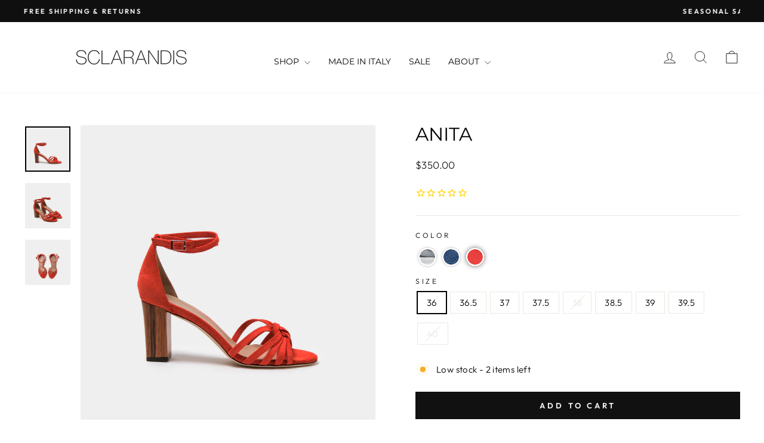

--- FILE ---
content_type: text/html; charset=utf-8
request_url: https://www.sclarandis.com/collections/sandals/products/anita-strippy-sandal_red-suede
body_size: 33559
content:
<!doctype html>
<html class="no-js" lang="en" dir="ltr">
<head>
  <meta charset="utf-8">
  <meta http-equiv="X-UA-Compatible" content="IE=edge,chrome=1">
  <meta name="viewport" content="width=device-width,initial-scale=1">
  <meta name="theme-color" content="#111111">
  <link rel="canonical" href="https://www.sclarandis.com/products/anita-strippy-sandal_red-suede">
  <link rel="preconnect" href="https://cdn.shopify.com" crossorigin>
  <link rel="preconnect" href="https://fonts.shopifycdn.com" crossorigin>
  <link rel="dns-prefetch" href="https://productreviews.shopifycdn.com">
  <link rel="dns-prefetch" href="https://ajax.googleapis.com">
  <link rel="dns-prefetch" href="https://maps.googleapis.com">
  <link rel="dns-prefetch" href="https://maps.gstatic.com"><title>ANITA Strippy Sandal | Red Suede
&ndash; SCLARANDIS
</title>
<meta name="description" content="Metallic nappa strippy sandal with an ankle tie buckle strap. Medium height chunky heel with dark colored wood finish and a touch of cushion to soften your step."><meta property="og:site_name" content="SCLARANDIS">
  <meta property="og:url" content="https://www.sclarandis.com/products/anita-strippy-sandal_red-suede">
  <meta property="og:title" content="ANITA">
  <meta property="og:type" content="product">
  <meta property="og:description" content="Metallic nappa strippy sandal with an ankle tie buckle strap. Medium height chunky heel with dark colored wood finish and a touch of cushion to soften your step."><meta property="og:image" content="http://www.sclarandis.com/cdn/shop/products/Sclarandis-Anita-Red_Suede-SV.png?v=1554599226">
    <meta property="og:image:secure_url" content="https://www.sclarandis.com/cdn/shop/products/Sclarandis-Anita-Red_Suede-SV.png?v=1554599226">
    <meta property="og:image:width" content="3000">
    <meta property="og:image:height" content="3000"><meta name="twitter:site" content="@">
  <meta name="twitter:card" content="summary_large_image">
  <meta name="twitter:title" content="ANITA">
  <meta name="twitter:description" content="Metallic nappa strippy sandal with an ankle tie buckle strap. Medium height chunky heel with dark colored wood finish and a touch of cushion to soften your step.">
<style data-shopify>@font-face {
  font-family: Montserrat;
  font-weight: 400;
  font-style: normal;
  font-display: swap;
  src: url("//www.sclarandis.com/cdn/fonts/montserrat/montserrat_n4.81949fa0ac9fd2021e16436151e8eaa539321637.woff2") format("woff2"),
       url("//www.sclarandis.com/cdn/fonts/montserrat/montserrat_n4.a6c632ca7b62da89c3594789ba828388aac693fe.woff") format("woff");
}

  @font-face {
  font-family: Outfit;
  font-weight: 300;
  font-style: normal;
  font-display: swap;
  src: url("//www.sclarandis.com/cdn/fonts/outfit/outfit_n3.8c97ae4c4fac7c2ea467a6dc784857f4de7e0e37.woff2") format("woff2"),
       url("//www.sclarandis.com/cdn/fonts/outfit/outfit_n3.b50a189ccde91f9bceee88f207c18c09f0b62a7b.woff") format("woff");
}


  @font-face {
  font-family: Outfit;
  font-weight: 600;
  font-style: normal;
  font-display: swap;
  src: url("//www.sclarandis.com/cdn/fonts/outfit/outfit_n6.dfcbaa80187851df2e8384061616a8eaa1702fdc.woff2") format("woff2"),
       url("//www.sclarandis.com/cdn/fonts/outfit/outfit_n6.88384e9fc3e36038624caccb938f24ea8008a91d.woff") format("woff");
}

  
  
</style><link href="//www.sclarandis.com/cdn/shop/t/51/assets/theme.css?v=93626464380700918791753374046" rel="stylesheet" type="text/css" media="all" />
  <link rel="stylesheet" href="//www.sclarandis.com/cdn/shop/t/51/assets/custom.css?v=45928238343614478131753374038" type="text/css"><style data-shopify>:root {
    --typeHeaderPrimary: Montserrat;
    --typeHeaderFallback: sans-serif;
    --typeHeaderSize: 36px;
    --typeHeaderWeight: 400;
    --typeHeaderLineHeight: 1;
    --typeHeaderSpacing: 0.0em;

    --typeBasePrimary:Outfit;
    --typeBaseFallback:sans-serif;
    --typeBaseSize: 15px;
    --typeBaseWeight: 300;
    --typeBaseSpacing: 0.025em;
    --typeBaseLineHeight: 1.4;
    --typeBaselineHeightMinus01: 1.3;

    --typeCollectionTitle: 20px;

    --iconWeight: 2px;
    --iconLinecaps: miter;

    
        --buttonRadius: 0;
    

    --colorGridOverlayOpacity: 0.1;
    --colorAnnouncement: #0f0f0f;
    --colorAnnouncementText: #ffffff;

    --colorBody: #ffffff;
    --colorBodyAlpha05: rgba(255, 255, 255, 0.05);
    --colorBodyDim: #f2f2f2;
    --colorBodyLightDim: #fafafa;
    --colorBodyMediumDim: #f5f5f5;


    --colorBorder: #e8e8e1;

    --colorBtnPrimary: #111111;
    --colorBtnPrimaryLight: #2b2b2b;
    --colorBtnPrimaryDim: #040404;
    --colorBtnPrimaryText: #ffffff;

    --colorCartDot: #ff4f33;

    --colorDrawers: #ffffff;
    --colorDrawersDim: #f2f2f2;
    --colorDrawerBorder: #e8e8e1;
    --colorDrawerText: #000000;
    --colorDrawerTextDark: #000000;
    --colorDrawerButton: #111111;
    --colorDrawerButtonText: #ffffff;

    --colorFooter: #1c1d1d;
    --colorFooterText: #e8e8e1;
    --colorFooterTextAlpha01: #e8e8e1;

    --colorGridOverlay: #000000;
    --colorGridOverlayOpacity: 0.1;

    --colorHeaderTextAlpha01: rgba(0, 0, 0, 0.1);

    --colorHeroText: #ffffff;

    --colorSmallImageBg: #ffffff;
    --colorLargeImageBg: #0f0f0f;

    --colorImageOverlay: #000000;
    --colorImageOverlayOpacity: 0.0;
    --colorImageOverlayTextShadow: 0.0;

    --colorLink: #000000;

    --colorModalBg: rgba(230, 230, 230, 0.6);

    --colorNav: #ffffff;
    --colorNavText: #000000;

    --colorPrice: #1c1d1d;

    --colorSaleTag: #1c1d1d;
    --colorSaleTagText: #ffffff;

    --colorTextBody: #000000;
    --colorTextBodyAlpha015: rgba(0, 0, 0, 0.15);
    --colorTextBodyAlpha005: rgba(0, 0, 0, 0.05);
    --colorTextBodyAlpha008: rgba(0, 0, 0, 0.08);
    --colorTextSavings: #C20000;

    --urlIcoSelect: url(//www.sclarandis.com/cdn/shop/t/51/assets/ico-select.svg);
    --urlIcoSelectFooter: url(//www.sclarandis.com/cdn/shop/t/51/assets/ico-select-footer.svg);
    --urlIcoSelectWhite: url(//www.sclarandis.com/cdn/shop/t/51/assets/ico-select-white.svg);

    --grid-gutter: 17px;
    --drawer-gutter: 20px;

    --sizeChartMargin: 25px 0;
    --sizeChartIconMargin: 5px;

    --newsletterReminderPadding: 40px;

    /*Shop Pay Installments*/
    --color-body-text: #000000;
    --color-body: #ffffff;
    --color-bg: #ffffff;
    }

    .placeholder-content {
    background-image: linear-gradient(100deg, #ffffff 40%, #f7f7f7 63%, #ffffff 79%);
    }</style><script>
    document.documentElement.className = document.documentElement.className.replace('no-js', 'js');

    window.theme = window.theme || {};
    theme.routes = {
      home: "/",
      cart: "/cart.js",
      cartPage: "/cart",
      cartAdd: "/cart/add.js",
      cartChange: "/cart/change.js",
      search: "/search",
      predictiveSearch: "/search/suggest"
    };
    theme.strings = {
      soldOut: "Sold Out",
      unavailable: "Unavailable",
      inStockLabel: "In stock, ready to ship",
      oneStockLabel: "Low stock - [count] item left",
      otherStockLabel: "Low stock - [count] items left",
      willNotShipUntil: "Ready to ship [date]",
      willBeInStockAfter: "Back in stock [date]",
      waitingForStock: "Backordered, shipping soon",
      savePrice: "Save [saved_amount]",
      cartEmpty: "Your cart is currently empty.",
      cartTermsConfirmation: "You must agree with the terms and conditions of sales to check out",
      searchCollections: "Collections",
      searchPages: "Pages",
      searchArticles: "Articles",
      productFrom: "from ",
      maxQuantity: "You can only have [quantity] of [title] in your cart."
    };
    theme.settings = {
      cartType: "page",
      isCustomerTemplate: false,
      moneyFormat: "${{amount}}",
      saveType: "dollar",
      productImageSize: "natural",
      productImageCover: false,
      predictiveSearch: true,
      predictiveSearchType: null,
      predictiveSearchVendor: false,
      predictiveSearchPrice: false,
      quickView: false,
      themeName: 'Impulse',
      themeVersion: "8.0.0"
    };
  </script>

  <script>window.performance && window.performance.mark && window.performance.mark('shopify.content_for_header.start');</script><meta name="google-site-verification" content="6BOXPv33cON40Usm5MJ1mF7KHf6HyDUljRFuAca5jQY">
<meta name="facebook-domain-verification" content="6bpydn9h5iwrkmnvhqy0947enmgdc0">
<meta name="facebook-domain-verification" content="3b2zwf3lfbvgqv3nu1k0lji3dbbue7">
<meta id="shopify-digital-wallet" name="shopify-digital-wallet" content="/16736381/digital_wallets/dialog">
<meta name="shopify-checkout-api-token" content="ca59f1ed1e8e2e9b13e206b42a4cf262">
<meta id="in-context-paypal-metadata" data-shop-id="16736381" data-venmo-supported="false" data-environment="production" data-locale="en_US" data-paypal-v4="true" data-currency="USD">
<link rel="alternate" type="application/json+oembed" href="https://www.sclarandis.com/products/anita-strippy-sandal_red-suede.oembed">
<script async="async" src="/checkouts/internal/preloads.js?locale=en-US"></script>
<link rel="preconnect" href="https://shop.app" crossorigin="anonymous">
<script async="async" src="https://shop.app/checkouts/internal/preloads.js?locale=en-US&shop_id=16736381" crossorigin="anonymous"></script>
<script id="apple-pay-shop-capabilities" type="application/json">{"shopId":16736381,"countryCode":"US","currencyCode":"USD","merchantCapabilities":["supports3DS"],"merchantId":"gid:\/\/shopify\/Shop\/16736381","merchantName":"SCLARANDIS","requiredBillingContactFields":["postalAddress","email"],"requiredShippingContactFields":["postalAddress","email"],"shippingType":"shipping","supportedNetworks":["visa","masterCard","amex","discover","elo","jcb"],"total":{"type":"pending","label":"SCLARANDIS","amount":"1.00"},"shopifyPaymentsEnabled":true,"supportsSubscriptions":true}</script>
<script id="shopify-features" type="application/json">{"accessToken":"ca59f1ed1e8e2e9b13e206b42a4cf262","betas":["rich-media-storefront-analytics"],"domain":"www.sclarandis.com","predictiveSearch":true,"shopId":16736381,"locale":"en"}</script>
<script>var Shopify = Shopify || {};
Shopify.shop = "sclarandis-com.myshopify.com";
Shopify.locale = "en";
Shopify.currency = {"active":"USD","rate":"1.0"};
Shopify.country = "US";
Shopify.theme = {"name":"[V 8.00] Impulse - Update 07' 25","id":144048685238,"schema_name":"Impulse","schema_version":"8.0.0","theme_store_id":857,"role":"main"};
Shopify.theme.handle = "null";
Shopify.theme.style = {"id":null,"handle":null};
Shopify.cdnHost = "www.sclarandis.com/cdn";
Shopify.routes = Shopify.routes || {};
Shopify.routes.root = "/";</script>
<script type="module">!function(o){(o.Shopify=o.Shopify||{}).modules=!0}(window);</script>
<script>!function(o){function n(){var o=[];function n(){o.push(Array.prototype.slice.apply(arguments))}return n.q=o,n}var t=o.Shopify=o.Shopify||{};t.loadFeatures=n(),t.autoloadFeatures=n()}(window);</script>
<script>
  window.ShopifyPay = window.ShopifyPay || {};
  window.ShopifyPay.apiHost = "shop.app\/pay";
  window.ShopifyPay.redirectState = null;
</script>
<script id="shop-js-analytics" type="application/json">{"pageType":"product"}</script>
<script defer="defer" async type="module" src="//www.sclarandis.com/cdn/shopifycloud/shop-js/modules/v2/client.init-shop-cart-sync_BN7fPSNr.en.esm.js"></script>
<script defer="defer" async type="module" src="//www.sclarandis.com/cdn/shopifycloud/shop-js/modules/v2/chunk.common_Cbph3Kss.esm.js"></script>
<script defer="defer" async type="module" src="//www.sclarandis.com/cdn/shopifycloud/shop-js/modules/v2/chunk.modal_DKumMAJ1.esm.js"></script>
<script type="module">
  await import("//www.sclarandis.com/cdn/shopifycloud/shop-js/modules/v2/client.init-shop-cart-sync_BN7fPSNr.en.esm.js");
await import("//www.sclarandis.com/cdn/shopifycloud/shop-js/modules/v2/chunk.common_Cbph3Kss.esm.js");
await import("//www.sclarandis.com/cdn/shopifycloud/shop-js/modules/v2/chunk.modal_DKumMAJ1.esm.js");

  window.Shopify.SignInWithShop?.initShopCartSync?.({"fedCMEnabled":true,"windoidEnabled":true});

</script>
<script defer="defer" async type="module" src="//www.sclarandis.com/cdn/shopifycloud/shop-js/modules/v2/client.payment-terms_BxzfvcZJ.en.esm.js"></script>
<script defer="defer" async type="module" src="//www.sclarandis.com/cdn/shopifycloud/shop-js/modules/v2/chunk.common_Cbph3Kss.esm.js"></script>
<script defer="defer" async type="module" src="//www.sclarandis.com/cdn/shopifycloud/shop-js/modules/v2/chunk.modal_DKumMAJ1.esm.js"></script>
<script type="module">
  await import("//www.sclarandis.com/cdn/shopifycloud/shop-js/modules/v2/client.payment-terms_BxzfvcZJ.en.esm.js");
await import("//www.sclarandis.com/cdn/shopifycloud/shop-js/modules/v2/chunk.common_Cbph3Kss.esm.js");
await import("//www.sclarandis.com/cdn/shopifycloud/shop-js/modules/v2/chunk.modal_DKumMAJ1.esm.js");

  
</script>
<script>
  window.Shopify = window.Shopify || {};
  if (!window.Shopify.featureAssets) window.Shopify.featureAssets = {};
  window.Shopify.featureAssets['shop-js'] = {"shop-cart-sync":["modules/v2/client.shop-cart-sync_CJVUk8Jm.en.esm.js","modules/v2/chunk.common_Cbph3Kss.esm.js","modules/v2/chunk.modal_DKumMAJ1.esm.js"],"init-fed-cm":["modules/v2/client.init-fed-cm_7Fvt41F4.en.esm.js","modules/v2/chunk.common_Cbph3Kss.esm.js","modules/v2/chunk.modal_DKumMAJ1.esm.js"],"init-shop-email-lookup-coordinator":["modules/v2/client.init-shop-email-lookup-coordinator_Cc088_bR.en.esm.js","modules/v2/chunk.common_Cbph3Kss.esm.js","modules/v2/chunk.modal_DKumMAJ1.esm.js"],"init-windoid":["modules/v2/client.init-windoid_hPopwJRj.en.esm.js","modules/v2/chunk.common_Cbph3Kss.esm.js","modules/v2/chunk.modal_DKumMAJ1.esm.js"],"shop-button":["modules/v2/client.shop-button_B0jaPSNF.en.esm.js","modules/v2/chunk.common_Cbph3Kss.esm.js","modules/v2/chunk.modal_DKumMAJ1.esm.js"],"shop-cash-offers":["modules/v2/client.shop-cash-offers_DPIskqss.en.esm.js","modules/v2/chunk.common_Cbph3Kss.esm.js","modules/v2/chunk.modal_DKumMAJ1.esm.js"],"shop-toast-manager":["modules/v2/client.shop-toast-manager_CK7RT69O.en.esm.js","modules/v2/chunk.common_Cbph3Kss.esm.js","modules/v2/chunk.modal_DKumMAJ1.esm.js"],"init-shop-cart-sync":["modules/v2/client.init-shop-cart-sync_BN7fPSNr.en.esm.js","modules/v2/chunk.common_Cbph3Kss.esm.js","modules/v2/chunk.modal_DKumMAJ1.esm.js"],"init-customer-accounts-sign-up":["modules/v2/client.init-customer-accounts-sign-up_CfPf4CXf.en.esm.js","modules/v2/client.shop-login-button_DeIztwXF.en.esm.js","modules/v2/chunk.common_Cbph3Kss.esm.js","modules/v2/chunk.modal_DKumMAJ1.esm.js"],"pay-button":["modules/v2/client.pay-button_CgIwFSYN.en.esm.js","modules/v2/chunk.common_Cbph3Kss.esm.js","modules/v2/chunk.modal_DKumMAJ1.esm.js"],"init-customer-accounts":["modules/v2/client.init-customer-accounts_DQ3x16JI.en.esm.js","modules/v2/client.shop-login-button_DeIztwXF.en.esm.js","modules/v2/chunk.common_Cbph3Kss.esm.js","modules/v2/chunk.modal_DKumMAJ1.esm.js"],"avatar":["modules/v2/client.avatar_BTnouDA3.en.esm.js"],"init-shop-for-new-customer-accounts":["modules/v2/client.init-shop-for-new-customer-accounts_CsZy_esa.en.esm.js","modules/v2/client.shop-login-button_DeIztwXF.en.esm.js","modules/v2/chunk.common_Cbph3Kss.esm.js","modules/v2/chunk.modal_DKumMAJ1.esm.js"],"shop-follow-button":["modules/v2/client.shop-follow-button_BRMJjgGd.en.esm.js","modules/v2/chunk.common_Cbph3Kss.esm.js","modules/v2/chunk.modal_DKumMAJ1.esm.js"],"checkout-modal":["modules/v2/client.checkout-modal_B9Drz_yf.en.esm.js","modules/v2/chunk.common_Cbph3Kss.esm.js","modules/v2/chunk.modal_DKumMAJ1.esm.js"],"shop-login-button":["modules/v2/client.shop-login-button_DeIztwXF.en.esm.js","modules/v2/chunk.common_Cbph3Kss.esm.js","modules/v2/chunk.modal_DKumMAJ1.esm.js"],"lead-capture":["modules/v2/client.lead-capture_DXYzFM3R.en.esm.js","modules/v2/chunk.common_Cbph3Kss.esm.js","modules/v2/chunk.modal_DKumMAJ1.esm.js"],"shop-login":["modules/v2/client.shop-login_CA5pJqmO.en.esm.js","modules/v2/chunk.common_Cbph3Kss.esm.js","modules/v2/chunk.modal_DKumMAJ1.esm.js"],"payment-terms":["modules/v2/client.payment-terms_BxzfvcZJ.en.esm.js","modules/v2/chunk.common_Cbph3Kss.esm.js","modules/v2/chunk.modal_DKumMAJ1.esm.js"]};
</script>
<script>(function() {
  var isLoaded = false;
  function asyncLoad() {
    if (isLoaded) return;
    isLoaded = true;
    var urls = ["\/\/shopify.privy.com\/widget.js?shop=sclarandis-com.myshopify.com","https:\/\/jsappcdn.hikeorders.com\/main\/assets\/js\/hko-accessibility.min.js?shop=sclarandis-com.myshopify.com","https:\/\/cdn.shoppinggives.com\/cc-utilities\/shopify.js?store-id=a361385b-edb7-458c-9ea4-46ff6c0d5364\u0026shop=sclarandis-com.myshopify.com","https:\/\/cdn.nfcube.com\/instafeed-bee37d7a8f214aeb9fe4db29a08ac8e9.js?shop=sclarandis-com.myshopify.com"];
    for (var i = 0; i < urls.length; i++) {
      var s = document.createElement('script');
      s.type = 'text/javascript';
      s.async = true;
      s.src = urls[i];
      var x = document.getElementsByTagName('script')[0];
      x.parentNode.insertBefore(s, x);
    }
  };
  if(window.attachEvent) {
    window.attachEvent('onload', asyncLoad);
  } else {
    window.addEventListener('load', asyncLoad, false);
  }
})();</script>
<script id="__st">var __st={"a":16736381,"offset":-18000,"reqid":"b6b0b9f8-aca9-4411-aeb6-32675a80d950-1769821610","pageurl":"www.sclarandis.com\/collections\/sandals\/products\/anita-strippy-sandal_red-suede","u":"4ce5e615a2e5","p":"product","rtyp":"product","rid":545063764030};</script>
<script>window.ShopifyPaypalV4VisibilityTracking = true;</script>
<script id="captcha-bootstrap">!function(){'use strict';const t='contact',e='account',n='new_comment',o=[[t,t],['blogs',n],['comments',n],[t,'customer']],c=[[e,'customer_login'],[e,'guest_login'],[e,'recover_customer_password'],[e,'create_customer']],r=t=>t.map((([t,e])=>`form[action*='/${t}']:not([data-nocaptcha='true']) input[name='form_type'][value='${e}']`)).join(','),a=t=>()=>t?[...document.querySelectorAll(t)].map((t=>t.form)):[];function s(){const t=[...o],e=r(t);return a(e)}const i='password',u='form_key',d=['recaptcha-v3-token','g-recaptcha-response','h-captcha-response',i],f=()=>{try{return window.sessionStorage}catch{return}},m='__shopify_v',_=t=>t.elements[u];function p(t,e,n=!1){try{const o=window.sessionStorage,c=JSON.parse(o.getItem(e)),{data:r}=function(t){const{data:e,action:n}=t;return t[m]||n?{data:e,action:n}:{data:t,action:n}}(c);for(const[e,n]of Object.entries(r))t.elements[e]&&(t.elements[e].value=n);n&&o.removeItem(e)}catch(o){console.error('form repopulation failed',{error:o})}}const l='form_type',E='cptcha';function T(t){t.dataset[E]=!0}const w=window,h=w.document,L='Shopify',v='ce_forms',y='captcha';let A=!1;((t,e)=>{const n=(g='f06e6c50-85a8-45c8-87d0-21a2b65856fe',I='https://cdn.shopify.com/shopifycloud/storefront-forms-hcaptcha/ce_storefront_forms_captcha_hcaptcha.v1.5.2.iife.js',D={infoText:'Protected by hCaptcha',privacyText:'Privacy',termsText:'Terms'},(t,e,n)=>{const o=w[L][v],c=o.bindForm;if(c)return c(t,g,e,D).then(n);var r;o.q.push([[t,g,e,D],n]),r=I,A||(h.body.append(Object.assign(h.createElement('script'),{id:'captcha-provider',async:!0,src:r})),A=!0)});var g,I,D;w[L]=w[L]||{},w[L][v]=w[L][v]||{},w[L][v].q=[],w[L][y]=w[L][y]||{},w[L][y].protect=function(t,e){n(t,void 0,e),T(t)},Object.freeze(w[L][y]),function(t,e,n,w,h,L){const[v,y,A,g]=function(t,e,n){const i=e?o:[],u=t?c:[],d=[...i,...u],f=r(d),m=r(i),_=r(d.filter((([t,e])=>n.includes(e))));return[a(f),a(m),a(_),s()]}(w,h,L),I=t=>{const e=t.target;return e instanceof HTMLFormElement?e:e&&e.form},D=t=>v().includes(t);t.addEventListener('submit',(t=>{const e=I(t);if(!e)return;const n=D(e)&&!e.dataset.hcaptchaBound&&!e.dataset.recaptchaBound,o=_(e),c=g().includes(e)&&(!o||!o.value);(n||c)&&t.preventDefault(),c&&!n&&(function(t){try{if(!f())return;!function(t){const e=f();if(!e)return;const n=_(t);if(!n)return;const o=n.value;o&&e.removeItem(o)}(t);const e=Array.from(Array(32),(()=>Math.random().toString(36)[2])).join('');!function(t,e){_(t)||t.append(Object.assign(document.createElement('input'),{type:'hidden',name:u})),t.elements[u].value=e}(t,e),function(t,e){const n=f();if(!n)return;const o=[...t.querySelectorAll(`input[type='${i}']`)].map((({name:t})=>t)),c=[...d,...o],r={};for(const[a,s]of new FormData(t).entries())c.includes(a)||(r[a]=s);n.setItem(e,JSON.stringify({[m]:1,action:t.action,data:r}))}(t,e)}catch(e){console.error('failed to persist form',e)}}(e),e.submit())}));const S=(t,e)=>{t&&!t.dataset[E]&&(n(t,e.some((e=>e===t))),T(t))};for(const o of['focusin','change'])t.addEventListener(o,(t=>{const e=I(t);D(e)&&S(e,y())}));const B=e.get('form_key'),M=e.get(l),P=B&&M;t.addEventListener('DOMContentLoaded',(()=>{const t=y();if(P)for(const e of t)e.elements[l].value===M&&p(e,B);[...new Set([...A(),...v().filter((t=>'true'===t.dataset.shopifyCaptcha))])].forEach((e=>S(e,t)))}))}(h,new URLSearchParams(w.location.search),n,t,e,['guest_login'])})(!0,!0)}();</script>
<script integrity="sha256-4kQ18oKyAcykRKYeNunJcIwy7WH5gtpwJnB7kiuLZ1E=" data-source-attribution="shopify.loadfeatures" defer="defer" src="//www.sclarandis.com/cdn/shopifycloud/storefront/assets/storefront/load_feature-a0a9edcb.js" crossorigin="anonymous"></script>
<script crossorigin="anonymous" defer="defer" src="//www.sclarandis.com/cdn/shopifycloud/storefront/assets/shopify_pay/storefront-65b4c6d7.js?v=20250812"></script>
<script data-source-attribution="shopify.dynamic_checkout.dynamic.init">var Shopify=Shopify||{};Shopify.PaymentButton=Shopify.PaymentButton||{isStorefrontPortableWallets:!0,init:function(){window.Shopify.PaymentButton.init=function(){};var t=document.createElement("script");t.src="https://www.sclarandis.com/cdn/shopifycloud/portable-wallets/latest/portable-wallets.en.js",t.type="module",document.head.appendChild(t)}};
</script>
<script data-source-attribution="shopify.dynamic_checkout.buyer_consent">
  function portableWalletsHideBuyerConsent(e){var t=document.getElementById("shopify-buyer-consent"),n=document.getElementById("shopify-subscription-policy-button");t&&n&&(t.classList.add("hidden"),t.setAttribute("aria-hidden","true"),n.removeEventListener("click",e))}function portableWalletsShowBuyerConsent(e){var t=document.getElementById("shopify-buyer-consent"),n=document.getElementById("shopify-subscription-policy-button");t&&n&&(t.classList.remove("hidden"),t.removeAttribute("aria-hidden"),n.addEventListener("click",e))}window.Shopify?.PaymentButton&&(window.Shopify.PaymentButton.hideBuyerConsent=portableWalletsHideBuyerConsent,window.Shopify.PaymentButton.showBuyerConsent=portableWalletsShowBuyerConsent);
</script>
<script data-source-attribution="shopify.dynamic_checkout.cart.bootstrap">document.addEventListener("DOMContentLoaded",(function(){function t(){return document.querySelector("shopify-accelerated-checkout-cart, shopify-accelerated-checkout")}if(t())Shopify.PaymentButton.init();else{new MutationObserver((function(e,n){t()&&(Shopify.PaymentButton.init(),n.disconnect())})).observe(document.body,{childList:!0,subtree:!0})}}));
</script>
<link id="shopify-accelerated-checkout-styles" rel="stylesheet" media="screen" href="https://www.sclarandis.com/cdn/shopifycloud/portable-wallets/latest/accelerated-checkout-backwards-compat.css" crossorigin="anonymous">
<style id="shopify-accelerated-checkout-cart">
        #shopify-buyer-consent {
  margin-top: 1em;
  display: inline-block;
  width: 100%;
}

#shopify-buyer-consent.hidden {
  display: none;
}

#shopify-subscription-policy-button {
  background: none;
  border: none;
  padding: 0;
  text-decoration: underline;
  font-size: inherit;
  cursor: pointer;
}

#shopify-subscription-policy-button::before {
  box-shadow: none;
}

      </style>

<script>window.performance && window.performance.mark && window.performance.mark('shopify.content_for_header.end');</script>

  <script src="//www.sclarandis.com/cdn/shop/t/51/assets/vendor-scripts-v11.js" defer="defer"></script><script src="//www.sclarandis.com/cdn/shop/t/51/assets/theme.js?v=22325264162658116151753374023" defer="defer"></script>
  <script src="https://code.jquery.com/jquery-3.6.0.js" integrity="sha256-H+K7U5CnXl1h5ywQfKtSj8PCmoN9aaq30gDh27Xc0jk=" crossorigin="anonymous"></script>
  <link rel="stylesheet" type="text/css" href="//cdn.jsdelivr.net/npm/slick-carousel@1.8.1/slick/slick.css"/>
  <link rel="stylesheet" href="//www.sclarandis.com/cdn/shop/t/51/assets/custom.css?v=45928238343614478131753374038" type="text/css">
  <link rel="stylesheet"href="https://unpkg.com/swiper/swiper-bundle.min.css"/>
  <script src="https://unpkg.com/swiper/swiper-bundle.min.js"></script>
  <script type="text/javascript" src="//cdn.jsdelivr.net/npm/slick-carousel@1.8.1/slick/slick.min.js"></script>
<script id="sg-js-global-vars">
                        sgGlobalVars = {"storeId":"a361385b-edb7-458c-9ea4-46ff6c0d5364","seenManagerPrompt":false,"storeIsActive":true,"targetInfo":{"cart":{"isAfterElem":false,"isBeforeElem":true,"customSelector":"form[action=\"/cart\"]","isOn":true},"product":{"useCartButton":false,"isAfterElem":true,"isBeforeElem":false,"customSelector":".btn.btn--large.btn--full.uppercase.addToCart","isOn":true,"type":0}},"hideAdditionalScriptPrompt":true};
                        if(sgGlobalVars) {
                            sgGlobalVars.cart = {"note":null,"attributes":{},"original_total_price":0,"total_price":0,"total_discount":0,"total_weight":0.0,"item_count":0,"items":[],"requires_shipping":false,"currency":"USD","items_subtotal_price":0,"cart_level_discount_applications":[],"checkout_charge_amount":0};
                            sgGlobalVars.currentProduct = {"id":545063764030,"title":"ANITA","handle":"anita-strippy-sandal_red-suede","description":"\u003cp\u003eSoft suede strippy sandal with an ankle tie buckle strap. Medium height chunky heel with dark colored wood finish and a touch of cushion to soften your step.\u003cbr\u003e\u003cbr\u003eRed suede\u003cbr\u003e\u003cbr\u003eMade in Italy\u003cbr\u003e\u003cbr\u003eCan't find your size? E-mail us at letschat@sclarandis. com\u003cbr\u003e\u003cbr\u003eHeel height: 75mm\u003cbr\u003e\u003cbr\u003eMade in: Italy\u003cbr\u003e\u003cbr\u003eItalian metallic nappa\u003cbr\u003eLeather lining\u003cbr\u003eLeather sole\u003cbr\u003eChunky wood heel\u003cbr\u003eStyle number: 181403\u003cbr\u003e\u003cbr\u003eFit: true to size\u003cbr\u003e\u003cbr\u003eNote: this is a handcrafted product, some slight variation in color and material may occur.\u003c\/p\u003e","published_at":"2018-06-16T02:00:29-04:00","created_at":"2018-03-19T13:01:02-04:00","vendor":"SCLARANDIS","type":"Shoes","tags":["frontpage","heels","online-store","red-sandal","red-suede","spo-default","spo-disabled"],"price":35000,"price_min":35000,"price_max":35000,"available":true,"price_varies":false,"compare_at_price":0,"compare_at_price_min":0,"compare_at_price_max":0,"compare_at_price_varies":false,"variants":[{"id":7038102044734,"title":"36","option1":"36","option2":null,"option3":null,"sku":"181403RS360","requires_shipping":true,"taxable":true,"featured_image":null,"available":true,"name":"ANITA - 36","public_title":"36","options":["36"],"price":35000,"weight":0,"compare_at_price":null,"inventory_quantity":2,"inventory_management":"shopify","inventory_policy":"deny","barcode":"181403RS360","requires_selling_plan":false,"selling_plan_allocations":[]},{"id":7038102077502,"title":"36.5","option1":"36.5","option2":null,"option3":null,"sku":"181403RS365","requires_shipping":true,"taxable":true,"featured_image":null,"available":true,"name":"ANITA - 36.5","public_title":"36.5","options":["36.5"],"price":35000,"weight":0,"compare_at_price":0,"inventory_quantity":3,"inventory_management":"shopify","inventory_policy":"deny","barcode":"181403RS365","requires_selling_plan":false,"selling_plan_allocations":[]},{"id":7038102110270,"title":"37","option1":"37","option2":null,"option3":null,"sku":"181403RS370","requires_shipping":true,"taxable":true,"featured_image":null,"available":true,"name":"ANITA - 37","public_title":"37","options":["37"],"price":35000,"weight":0,"compare_at_price":0,"inventory_quantity":1,"inventory_management":"shopify","inventory_policy":"deny","barcode":"181403RS370","requires_selling_plan":false,"selling_plan_allocations":[]},{"id":7038102143038,"title":"37.5","option1":"37.5","option2":null,"option3":null,"sku":"181403RS375","requires_shipping":true,"taxable":true,"featured_image":null,"available":true,"name":"ANITA - 37.5","public_title":"37.5","options":["37.5"],"price":35000,"weight":0,"compare_at_price":0,"inventory_quantity":1,"inventory_management":"shopify","inventory_policy":"deny","barcode":"181403RS375","requires_selling_plan":false,"selling_plan_allocations":[]},{"id":7038102175806,"title":"38","option1":"38","option2":null,"option3":null,"sku":"181403RS380","requires_shipping":true,"taxable":true,"featured_image":null,"available":false,"name":"ANITA - 38","public_title":"38","options":["38"],"price":35000,"weight":0,"compare_at_price":0,"inventory_quantity":0,"inventory_management":"shopify","inventory_policy":"deny","barcode":"181403RS380","requires_selling_plan":false,"selling_plan_allocations":[]},{"id":7038102208574,"title":"38.5","option1":"38.5","option2":null,"option3":null,"sku":"181403RS385","requires_shipping":true,"taxable":true,"featured_image":null,"available":true,"name":"ANITA - 38.5","public_title":"38.5","options":["38.5"],"price":35000,"weight":0,"compare_at_price":0,"inventory_quantity":1,"inventory_management":"shopify","inventory_policy":"deny","barcode":"181403RS385","requires_selling_plan":false,"selling_plan_allocations":[]},{"id":7038102241342,"title":"39","option1":"39","option2":null,"option3":null,"sku":"181403RS390","requires_shipping":true,"taxable":true,"featured_image":null,"available":true,"name":"ANITA - 39","public_title":"39","options":["39"],"price":35000,"weight":0,"compare_at_price":0,"inventory_quantity":2,"inventory_management":"shopify","inventory_policy":"deny","barcode":"181403RS390","requires_selling_plan":false,"selling_plan_allocations":[]},{"id":7038102274110,"title":"39.5","option1":"39.5","option2":null,"option3":null,"sku":"181403RS395","requires_shipping":true,"taxable":true,"featured_image":null,"available":true,"name":"ANITA - 39.5","public_title":"39.5","options":["39.5"],"price":35000,"weight":0,"compare_at_price":0,"inventory_quantity":2,"inventory_management":"shopify","inventory_policy":"deny","barcode":"181403RS395","requires_selling_plan":false,"selling_plan_allocations":[]},{"id":7038102306878,"title":"40","option1":"40","option2":null,"option3":null,"sku":"181403RS400","requires_shipping":true,"taxable":true,"featured_image":null,"available":false,"name":"ANITA - 40","public_title":"40","options":["40"],"price":35000,"weight":0,"compare_at_price":0,"inventory_quantity":0,"inventory_management":"shopify","inventory_policy":"deny","barcode":"181403RS400","requires_selling_plan":false,"selling_plan_allocations":[]}],"images":["\/\/www.sclarandis.com\/cdn\/shop\/products\/Sclarandis-Anita-Red_Suede-SV.png?v=1554599226","\/\/www.sclarandis.com\/cdn\/shop\/products\/Sclarandis-Anita-Red_Suede-TQ.png?v=1554599234","\/\/www.sclarandis.com\/cdn\/shop\/products\/Sclarandis-Anita-Red_Suede-TV.png?v=1554599243"],"featured_image":"\/\/www.sclarandis.com\/cdn\/shop\/products\/Sclarandis-Anita-Red_Suede-SV.png?v=1554599226","options":["Size"],"media":[{"alt":"Sclarandis Anita Sanda Red Suede with block heel","id":382192976012,"position":1,"preview_image":{"aspect_ratio":1.0,"height":3000,"width":3000,"src":"\/\/www.sclarandis.com\/cdn\/shop\/products\/Sclarandis-Anita-Red_Suede-SV.png?v=1554599226"},"aspect_ratio":1.0,"height":3000,"media_type":"image","src":"\/\/www.sclarandis.com\/cdn\/shop\/products\/Sclarandis-Anita-Red_Suede-SV.png?v=1554599226","width":3000},{"alt":"Sclarandis Anita Sanda Red Suede with block heel","id":382193008780,"position":2,"preview_image":{"aspect_ratio":1.0,"height":3000,"width":3000,"src":"\/\/www.sclarandis.com\/cdn\/shop\/products\/Sclarandis-Anita-Red_Suede-TQ.png?v=1554599234"},"aspect_ratio":1.0,"height":3000,"media_type":"image","src":"\/\/www.sclarandis.com\/cdn\/shop\/products\/Sclarandis-Anita-Red_Suede-TQ.png?v=1554599234","width":3000},{"alt":"Sclarandis Anita Sanda Red Suede with block heel","id":382193041548,"position":3,"preview_image":{"aspect_ratio":1.0,"height":3000,"width":3000,"src":"\/\/www.sclarandis.com\/cdn\/shop\/products\/Sclarandis-Anita-Red_Suede-TV.png?v=1554599243"},"aspect_ratio":1.0,"height":3000,"media_type":"image","src":"\/\/www.sclarandis.com\/cdn\/shop\/products\/Sclarandis-Anita-Red_Suede-TV.png?v=1554599243","width":3000}],"requires_selling_plan":false,"selling_plan_groups":[],"content":"\u003cp\u003eSoft suede strippy sandal with an ankle tie buckle strap. Medium height chunky heel with dark colored wood finish and a touch of cushion to soften your step.\u003cbr\u003e\u003cbr\u003eRed suede\u003cbr\u003e\u003cbr\u003eMade in Italy\u003cbr\u003e\u003cbr\u003eCan't find your size? E-mail us at letschat@sclarandis. com\u003cbr\u003e\u003cbr\u003eHeel height: 75mm\u003cbr\u003e\u003cbr\u003eMade in: Italy\u003cbr\u003e\u003cbr\u003eItalian metallic nappa\u003cbr\u003eLeather lining\u003cbr\u003eLeather sole\u003cbr\u003eChunky wood heel\u003cbr\u003eStyle number: 181403\u003cbr\u003e\u003cbr\u003eFit: true to size\u003cbr\u003e\u003cbr\u003eNote: this is a handcrafted product, some slight variation in color and material may occur.\u003c\/p\u003e"};
                            sgGlobalVars.isAdmin = false;
                        }
                    </script>
<!-- BEGIN app block: shopify://apps/instafeed/blocks/head-block/c447db20-095d-4a10-9725-b5977662c9d5 --><link rel="preconnect" href="https://cdn.nfcube.com/">
<link rel="preconnect" href="https://scontent.cdninstagram.com/">


  <script>
    document.addEventListener('DOMContentLoaded', function () {
      let instafeedScript = document.createElement('script');

      
        instafeedScript.src = 'https://cdn.nfcube.com/instafeed-bee37d7a8f214aeb9fe4db29a08ac8e9.js';
      

      document.body.appendChild(instafeedScript);
    });
  </script>





<!-- END app block --><!-- BEGIN app block: shopify://apps/klaviyo-email-marketing-sms/blocks/klaviyo-onsite-embed/2632fe16-c075-4321-a88b-50b567f42507 -->












  <script async src="https://static.klaviyo.com/onsite/js/RP3SDs/klaviyo.js?company_id=RP3SDs"></script>
  <script>!function(){if(!window.klaviyo){window._klOnsite=window._klOnsite||[];try{window.klaviyo=new Proxy({},{get:function(n,i){return"push"===i?function(){var n;(n=window._klOnsite).push.apply(n,arguments)}:function(){for(var n=arguments.length,o=new Array(n),w=0;w<n;w++)o[w]=arguments[w];var t="function"==typeof o[o.length-1]?o.pop():void 0,e=new Promise((function(n){window._klOnsite.push([i].concat(o,[function(i){t&&t(i),n(i)}]))}));return e}}})}catch(n){window.klaviyo=window.klaviyo||[],window.klaviyo.push=function(){var n;(n=window._klOnsite).push.apply(n,arguments)}}}}();</script>

  
    <script id="viewed_product">
      if (item == null) {
        var _learnq = _learnq || [];

        var MetafieldReviews = null
        var MetafieldYotpoRating = null
        var MetafieldYotpoCount = null
        var MetafieldLooxRating = null
        var MetafieldLooxCount = null
        var okendoProduct = null
        var okendoProductReviewCount = null
        var okendoProductReviewAverageValue = null
        try {
          // The following fields are used for Customer Hub recently viewed in order to add reviews.
          // This information is not part of __kla_viewed. Instead, it is part of __kla_viewed_reviewed_items
          MetafieldReviews = {};
          MetafieldYotpoRating = null
          MetafieldYotpoCount = null
          MetafieldLooxRating = null
          MetafieldLooxCount = null

          okendoProduct = null
          // If the okendo metafield is not legacy, it will error, which then requires the new json formatted data
          if (okendoProduct && 'error' in okendoProduct) {
            okendoProduct = null
          }
          okendoProductReviewCount = okendoProduct ? okendoProduct.reviewCount : null
          okendoProductReviewAverageValue = okendoProduct ? okendoProduct.reviewAverageValue : null
        } catch (error) {
          console.error('Error in Klaviyo onsite reviews tracking:', error);
        }

        var item = {
          Name: "ANITA",
          ProductID: 545063764030,
          Categories: ["ANITA","Frontpage","Heels","Red Sandals","Sale","Sandals","SHOP ALL"],
          ImageURL: "https://www.sclarandis.com/cdn/shop/products/Sclarandis-Anita-Red_Suede-SV_grande.png?v=1554599226",
          URL: "https://www.sclarandis.com/products/anita-strippy-sandal_red-suede",
          Brand: "SCLARANDIS",
          Price: "$350.00",
          Value: "350.00",
          CompareAtPrice: "$0.00"
        };
        _learnq.push(['track', 'Viewed Product', item]);
        _learnq.push(['trackViewedItem', {
          Title: item.Name,
          ItemId: item.ProductID,
          Categories: item.Categories,
          ImageUrl: item.ImageURL,
          Url: item.URL,
          Metadata: {
            Brand: item.Brand,
            Price: item.Price,
            Value: item.Value,
            CompareAtPrice: item.CompareAtPrice
          },
          metafields:{
            reviews: MetafieldReviews,
            yotpo:{
              rating: MetafieldYotpoRating,
              count: MetafieldYotpoCount,
            },
            loox:{
              rating: MetafieldLooxRating,
              count: MetafieldLooxCount,
            },
            okendo: {
              rating: okendoProductReviewAverageValue,
              count: okendoProductReviewCount,
            }
          }
        }]);
      }
    </script>
  




  <script>
    window.klaviyoReviewsProductDesignMode = false
  </script>







<!-- END app block --><!-- BEGIN app block: shopify://apps/shoppinggives/blocks/app-embed-block/7b6c2cd4-8962-4dc6-975b-870e1f567789 --><script id="sg-js-global-vars">
  sgGlobalVars = {"storeId":"a361385b-edb7-458c-9ea4-46ff6c0d5364","seenManagerPrompt":false,"storeIsActive":true,"targetInfo":{"cart":{"isAfterElem":false,"isBeforeElem":true,"customSelector":"form[action=\"/cart\"]","isOn":true},"product":{"useCartButton":false,"isAfterElem":true,"isBeforeElem":false,"customSelector":".btn.btn--large.btn--full.uppercase.addToCart","isOn":true,"type":0}},"hideAdditionalScriptPrompt":true};
  if(sgGlobalVars) {
    sgGlobalVars.cart = {"note":null,"attributes":{},"original_total_price":0,"total_price":0,"total_discount":0,"total_weight":0.0,"item_count":0,"items":[],"requires_shipping":false,"currency":"USD","items_subtotal_price":0,"cart_level_discount_applications":[],"checkout_charge_amount":0};
    sgGlobalVars.currentProduct = {"id":545063764030,"title":"ANITA","handle":"anita-strippy-sandal_red-suede","description":"\u003cp\u003eSoft suede strippy sandal with an ankle tie buckle strap. Medium height chunky heel with dark colored wood finish and a touch of cushion to soften your step.\u003cbr\u003e\u003cbr\u003eRed suede\u003cbr\u003e\u003cbr\u003eMade in Italy\u003cbr\u003e\u003cbr\u003eCan't find your size? E-mail us at letschat@sclarandis. com\u003cbr\u003e\u003cbr\u003eHeel height: 75mm\u003cbr\u003e\u003cbr\u003eMade in: Italy\u003cbr\u003e\u003cbr\u003eItalian metallic nappa\u003cbr\u003eLeather lining\u003cbr\u003eLeather sole\u003cbr\u003eChunky wood heel\u003cbr\u003eStyle number: 181403\u003cbr\u003e\u003cbr\u003eFit: true to size\u003cbr\u003e\u003cbr\u003eNote: this is a handcrafted product, some slight variation in color and material may occur.\u003c\/p\u003e","published_at":"2018-06-16T02:00:29-04:00","created_at":"2018-03-19T13:01:02-04:00","vendor":"SCLARANDIS","type":"Shoes","tags":["frontpage","heels","online-store","red-sandal","red-suede","spo-default","spo-disabled"],"price":35000,"price_min":35000,"price_max":35000,"available":true,"price_varies":false,"compare_at_price":0,"compare_at_price_min":0,"compare_at_price_max":0,"compare_at_price_varies":false,"variants":[{"id":7038102044734,"title":"36","option1":"36","option2":null,"option3":null,"sku":"181403RS360","requires_shipping":true,"taxable":true,"featured_image":null,"available":true,"name":"ANITA - 36","public_title":"36","options":["36"],"price":35000,"weight":0,"compare_at_price":null,"inventory_quantity":2,"inventory_management":"shopify","inventory_policy":"deny","barcode":"181403RS360","requires_selling_plan":false,"selling_plan_allocations":[]},{"id":7038102077502,"title":"36.5","option1":"36.5","option2":null,"option3":null,"sku":"181403RS365","requires_shipping":true,"taxable":true,"featured_image":null,"available":true,"name":"ANITA - 36.5","public_title":"36.5","options":["36.5"],"price":35000,"weight":0,"compare_at_price":0,"inventory_quantity":3,"inventory_management":"shopify","inventory_policy":"deny","barcode":"181403RS365","requires_selling_plan":false,"selling_plan_allocations":[]},{"id":7038102110270,"title":"37","option1":"37","option2":null,"option3":null,"sku":"181403RS370","requires_shipping":true,"taxable":true,"featured_image":null,"available":true,"name":"ANITA - 37","public_title":"37","options":["37"],"price":35000,"weight":0,"compare_at_price":0,"inventory_quantity":1,"inventory_management":"shopify","inventory_policy":"deny","barcode":"181403RS370","requires_selling_plan":false,"selling_plan_allocations":[]},{"id":7038102143038,"title":"37.5","option1":"37.5","option2":null,"option3":null,"sku":"181403RS375","requires_shipping":true,"taxable":true,"featured_image":null,"available":true,"name":"ANITA - 37.5","public_title":"37.5","options":["37.5"],"price":35000,"weight":0,"compare_at_price":0,"inventory_quantity":1,"inventory_management":"shopify","inventory_policy":"deny","barcode":"181403RS375","requires_selling_plan":false,"selling_plan_allocations":[]},{"id":7038102175806,"title":"38","option1":"38","option2":null,"option3":null,"sku":"181403RS380","requires_shipping":true,"taxable":true,"featured_image":null,"available":false,"name":"ANITA - 38","public_title":"38","options":["38"],"price":35000,"weight":0,"compare_at_price":0,"inventory_quantity":0,"inventory_management":"shopify","inventory_policy":"deny","barcode":"181403RS380","requires_selling_plan":false,"selling_plan_allocations":[]},{"id":7038102208574,"title":"38.5","option1":"38.5","option2":null,"option3":null,"sku":"181403RS385","requires_shipping":true,"taxable":true,"featured_image":null,"available":true,"name":"ANITA - 38.5","public_title":"38.5","options":["38.5"],"price":35000,"weight":0,"compare_at_price":0,"inventory_quantity":1,"inventory_management":"shopify","inventory_policy":"deny","barcode":"181403RS385","requires_selling_plan":false,"selling_plan_allocations":[]},{"id":7038102241342,"title":"39","option1":"39","option2":null,"option3":null,"sku":"181403RS390","requires_shipping":true,"taxable":true,"featured_image":null,"available":true,"name":"ANITA - 39","public_title":"39","options":["39"],"price":35000,"weight":0,"compare_at_price":0,"inventory_quantity":2,"inventory_management":"shopify","inventory_policy":"deny","barcode":"181403RS390","requires_selling_plan":false,"selling_plan_allocations":[]},{"id":7038102274110,"title":"39.5","option1":"39.5","option2":null,"option3":null,"sku":"181403RS395","requires_shipping":true,"taxable":true,"featured_image":null,"available":true,"name":"ANITA - 39.5","public_title":"39.5","options":["39.5"],"price":35000,"weight":0,"compare_at_price":0,"inventory_quantity":2,"inventory_management":"shopify","inventory_policy":"deny","barcode":"181403RS395","requires_selling_plan":false,"selling_plan_allocations":[]},{"id":7038102306878,"title":"40","option1":"40","option2":null,"option3":null,"sku":"181403RS400","requires_shipping":true,"taxable":true,"featured_image":null,"available":false,"name":"ANITA - 40","public_title":"40","options":["40"],"price":35000,"weight":0,"compare_at_price":0,"inventory_quantity":0,"inventory_management":"shopify","inventory_policy":"deny","barcode":"181403RS400","requires_selling_plan":false,"selling_plan_allocations":[]}],"images":["\/\/www.sclarandis.com\/cdn\/shop\/products\/Sclarandis-Anita-Red_Suede-SV.png?v=1554599226","\/\/www.sclarandis.com\/cdn\/shop\/products\/Sclarandis-Anita-Red_Suede-TQ.png?v=1554599234","\/\/www.sclarandis.com\/cdn\/shop\/products\/Sclarandis-Anita-Red_Suede-TV.png?v=1554599243"],"featured_image":"\/\/www.sclarandis.com\/cdn\/shop\/products\/Sclarandis-Anita-Red_Suede-SV.png?v=1554599226","options":["Size"],"media":[{"alt":"Sclarandis Anita Sanda Red Suede with block heel","id":382192976012,"position":1,"preview_image":{"aspect_ratio":1.0,"height":3000,"width":3000,"src":"\/\/www.sclarandis.com\/cdn\/shop\/products\/Sclarandis-Anita-Red_Suede-SV.png?v=1554599226"},"aspect_ratio":1.0,"height":3000,"media_type":"image","src":"\/\/www.sclarandis.com\/cdn\/shop\/products\/Sclarandis-Anita-Red_Suede-SV.png?v=1554599226","width":3000},{"alt":"Sclarandis Anita Sanda Red Suede with block heel","id":382193008780,"position":2,"preview_image":{"aspect_ratio":1.0,"height":3000,"width":3000,"src":"\/\/www.sclarandis.com\/cdn\/shop\/products\/Sclarandis-Anita-Red_Suede-TQ.png?v=1554599234"},"aspect_ratio":1.0,"height":3000,"media_type":"image","src":"\/\/www.sclarandis.com\/cdn\/shop\/products\/Sclarandis-Anita-Red_Suede-TQ.png?v=1554599234","width":3000},{"alt":"Sclarandis Anita Sanda Red Suede with block heel","id":382193041548,"position":3,"preview_image":{"aspect_ratio":1.0,"height":3000,"width":3000,"src":"\/\/www.sclarandis.com\/cdn\/shop\/products\/Sclarandis-Anita-Red_Suede-TV.png?v=1554599243"},"aspect_ratio":1.0,"height":3000,"media_type":"image","src":"\/\/www.sclarandis.com\/cdn\/shop\/products\/Sclarandis-Anita-Red_Suede-TV.png?v=1554599243","width":3000}],"requires_selling_plan":false,"selling_plan_groups":[],"content":"\u003cp\u003eSoft suede strippy sandal with an ankle tie buckle strap. Medium height chunky heel with dark colored wood finish and a touch of cushion to soften your step.\u003cbr\u003e\u003cbr\u003eRed suede\u003cbr\u003e\u003cbr\u003eMade in Italy\u003cbr\u003e\u003cbr\u003eCan't find your size? E-mail us at letschat@sclarandis. com\u003cbr\u003e\u003cbr\u003eHeel height: 75mm\u003cbr\u003e\u003cbr\u003eMade in: Italy\u003cbr\u003e\u003cbr\u003eItalian metallic nappa\u003cbr\u003eLeather lining\u003cbr\u003eLeather sole\u003cbr\u003eChunky wood heel\u003cbr\u003eStyle number: 181403\u003cbr\u003e\u003cbr\u003eFit: true to size\u003cbr\u003e\u003cbr\u003eNote: this is a handcrafted product, some slight variation in color and material may occur.\u003c\/p\u003e"};
    sgGlobalVars.isAdmin = false;
  }
</script>


<!-- END app block --><link href="https://monorail-edge.shopifysvc.com" rel="dns-prefetch">
<script>(function(){if ("sendBeacon" in navigator && "performance" in window) {try {var session_token_from_headers = performance.getEntriesByType('navigation')[0].serverTiming.find(x => x.name == '_s').description;} catch {var session_token_from_headers = undefined;}var session_cookie_matches = document.cookie.match(/_shopify_s=([^;]*)/);var session_token_from_cookie = session_cookie_matches && session_cookie_matches.length === 2 ? session_cookie_matches[1] : "";var session_token = session_token_from_headers || session_token_from_cookie || "";function handle_abandonment_event(e) {var entries = performance.getEntries().filter(function(entry) {return /monorail-edge.shopifysvc.com/.test(entry.name);});if (!window.abandonment_tracked && entries.length === 0) {window.abandonment_tracked = true;var currentMs = Date.now();var navigation_start = performance.timing.navigationStart;var payload = {shop_id: 16736381,url: window.location.href,navigation_start,duration: currentMs - navigation_start,session_token,page_type: "product"};window.navigator.sendBeacon("https://monorail-edge.shopifysvc.com/v1/produce", JSON.stringify({schema_id: "online_store_buyer_site_abandonment/1.1",payload: payload,metadata: {event_created_at_ms: currentMs,event_sent_at_ms: currentMs}}));}}window.addEventListener('pagehide', handle_abandonment_event);}}());</script>
<script id="web-pixels-manager-setup">(function e(e,d,r,n,o){if(void 0===o&&(o={}),!Boolean(null===(a=null===(i=window.Shopify)||void 0===i?void 0:i.analytics)||void 0===a?void 0:a.replayQueue)){var i,a;window.Shopify=window.Shopify||{};var t=window.Shopify;t.analytics=t.analytics||{};var s=t.analytics;s.replayQueue=[],s.publish=function(e,d,r){return s.replayQueue.push([e,d,r]),!0};try{self.performance.mark("wpm:start")}catch(e){}var l=function(){var e={modern:/Edge?\/(1{2}[4-9]|1[2-9]\d|[2-9]\d{2}|\d{4,})\.\d+(\.\d+|)|Firefox\/(1{2}[4-9]|1[2-9]\d|[2-9]\d{2}|\d{4,})\.\d+(\.\d+|)|Chrom(ium|e)\/(9{2}|\d{3,})\.\d+(\.\d+|)|(Maci|X1{2}).+ Version\/(15\.\d+|(1[6-9]|[2-9]\d|\d{3,})\.\d+)([,.]\d+|)( \(\w+\)|)( Mobile\/\w+|) Safari\/|Chrome.+OPR\/(9{2}|\d{3,})\.\d+\.\d+|(CPU[ +]OS|iPhone[ +]OS|CPU[ +]iPhone|CPU IPhone OS|CPU iPad OS)[ +]+(15[._]\d+|(1[6-9]|[2-9]\d|\d{3,})[._]\d+)([._]\d+|)|Android:?[ /-](13[3-9]|1[4-9]\d|[2-9]\d{2}|\d{4,})(\.\d+|)(\.\d+|)|Android.+Firefox\/(13[5-9]|1[4-9]\d|[2-9]\d{2}|\d{4,})\.\d+(\.\d+|)|Android.+Chrom(ium|e)\/(13[3-9]|1[4-9]\d|[2-9]\d{2}|\d{4,})\.\d+(\.\d+|)|SamsungBrowser\/([2-9]\d|\d{3,})\.\d+/,legacy:/Edge?\/(1[6-9]|[2-9]\d|\d{3,})\.\d+(\.\d+|)|Firefox\/(5[4-9]|[6-9]\d|\d{3,})\.\d+(\.\d+|)|Chrom(ium|e)\/(5[1-9]|[6-9]\d|\d{3,})\.\d+(\.\d+|)([\d.]+$|.*Safari\/(?![\d.]+ Edge\/[\d.]+$))|(Maci|X1{2}).+ Version\/(10\.\d+|(1[1-9]|[2-9]\d|\d{3,})\.\d+)([,.]\d+|)( \(\w+\)|)( Mobile\/\w+|) Safari\/|Chrome.+OPR\/(3[89]|[4-9]\d|\d{3,})\.\d+\.\d+|(CPU[ +]OS|iPhone[ +]OS|CPU[ +]iPhone|CPU IPhone OS|CPU iPad OS)[ +]+(10[._]\d+|(1[1-9]|[2-9]\d|\d{3,})[._]\d+)([._]\d+|)|Android:?[ /-](13[3-9]|1[4-9]\d|[2-9]\d{2}|\d{4,})(\.\d+|)(\.\d+|)|Mobile Safari.+OPR\/([89]\d|\d{3,})\.\d+\.\d+|Android.+Firefox\/(13[5-9]|1[4-9]\d|[2-9]\d{2}|\d{4,})\.\d+(\.\d+|)|Android.+Chrom(ium|e)\/(13[3-9]|1[4-9]\d|[2-9]\d{2}|\d{4,})\.\d+(\.\d+|)|Android.+(UC? ?Browser|UCWEB|U3)[ /]?(15\.([5-9]|\d{2,})|(1[6-9]|[2-9]\d|\d{3,})\.\d+)\.\d+|SamsungBrowser\/(5\.\d+|([6-9]|\d{2,})\.\d+)|Android.+MQ{2}Browser\/(14(\.(9|\d{2,})|)|(1[5-9]|[2-9]\d|\d{3,})(\.\d+|))(\.\d+|)|K[Aa][Ii]OS\/(3\.\d+|([4-9]|\d{2,})\.\d+)(\.\d+|)/},d=e.modern,r=e.legacy,n=navigator.userAgent;return n.match(d)?"modern":n.match(r)?"legacy":"unknown"}(),u="modern"===l?"modern":"legacy",c=(null!=n?n:{modern:"",legacy:""})[u],f=function(e){return[e.baseUrl,"/wpm","/b",e.hashVersion,"modern"===e.buildTarget?"m":"l",".js"].join("")}({baseUrl:d,hashVersion:r,buildTarget:u}),m=function(e){var d=e.version,r=e.bundleTarget,n=e.surface,o=e.pageUrl,i=e.monorailEndpoint;return{emit:function(e){var a=e.status,t=e.errorMsg,s=(new Date).getTime(),l=JSON.stringify({metadata:{event_sent_at_ms:s},events:[{schema_id:"web_pixels_manager_load/3.1",payload:{version:d,bundle_target:r,page_url:o,status:a,surface:n,error_msg:t},metadata:{event_created_at_ms:s}}]});if(!i)return console&&console.warn&&console.warn("[Web Pixels Manager] No Monorail endpoint provided, skipping logging."),!1;try{return self.navigator.sendBeacon.bind(self.navigator)(i,l)}catch(e){}var u=new XMLHttpRequest;try{return u.open("POST",i,!0),u.setRequestHeader("Content-Type","text/plain"),u.send(l),!0}catch(e){return console&&console.warn&&console.warn("[Web Pixels Manager] Got an unhandled error while logging to Monorail."),!1}}}}({version:r,bundleTarget:l,surface:e.surface,pageUrl:self.location.href,monorailEndpoint:e.monorailEndpoint});try{o.browserTarget=l,function(e){var d=e.src,r=e.async,n=void 0===r||r,o=e.onload,i=e.onerror,a=e.sri,t=e.scriptDataAttributes,s=void 0===t?{}:t,l=document.createElement("script"),u=document.querySelector("head"),c=document.querySelector("body");if(l.async=n,l.src=d,a&&(l.integrity=a,l.crossOrigin="anonymous"),s)for(var f in s)if(Object.prototype.hasOwnProperty.call(s,f))try{l.dataset[f]=s[f]}catch(e){}if(o&&l.addEventListener("load",o),i&&l.addEventListener("error",i),u)u.appendChild(l);else{if(!c)throw new Error("Did not find a head or body element to append the script");c.appendChild(l)}}({src:f,async:!0,onload:function(){if(!function(){var e,d;return Boolean(null===(d=null===(e=window.Shopify)||void 0===e?void 0:e.analytics)||void 0===d?void 0:d.initialized)}()){var d=window.webPixelsManager.init(e)||void 0;if(d){var r=window.Shopify.analytics;r.replayQueue.forEach((function(e){var r=e[0],n=e[1],o=e[2];d.publishCustomEvent(r,n,o)})),r.replayQueue=[],r.publish=d.publishCustomEvent,r.visitor=d.visitor,r.initialized=!0}}},onerror:function(){return m.emit({status:"failed",errorMsg:"".concat(f," has failed to load")})},sri:function(e){var d=/^sha384-[A-Za-z0-9+/=]+$/;return"string"==typeof e&&d.test(e)}(c)?c:"",scriptDataAttributes:o}),m.emit({status:"loading"})}catch(e){m.emit({status:"failed",errorMsg:(null==e?void 0:e.message)||"Unknown error"})}}})({shopId: 16736381,storefrontBaseUrl: "https://www.sclarandis.com",extensionsBaseUrl: "https://extensions.shopifycdn.com/cdn/shopifycloud/web-pixels-manager",monorailEndpoint: "https://monorail-edge.shopifysvc.com/unstable/produce_batch",surface: "storefront-renderer",enabledBetaFlags: ["2dca8a86"],webPixelsConfigList: [{"id":"2014904502","configuration":"{\"accountID\":\"RP3SDs\",\"webPixelConfig\":\"eyJlbmFibGVBZGRlZFRvQ2FydEV2ZW50cyI6IHRydWV9\"}","eventPayloadVersion":"v1","runtimeContext":"STRICT","scriptVersion":"524f6c1ee37bacdca7657a665bdca589","type":"APP","apiClientId":123074,"privacyPurposes":["ANALYTICS","MARKETING"],"dataSharingAdjustments":{"protectedCustomerApprovalScopes":["read_customer_address","read_customer_email","read_customer_name","read_customer_personal_data","read_customer_phone"]}},{"id":"582582454","configuration":"{\"config\":\"{\\\"pixel_id\\\":\\\"GT-WRG3CK7\\\",\\\"target_country\\\":\\\"US\\\",\\\"gtag_events\\\":[{\\\"type\\\":\\\"purchase\\\",\\\"action_label\\\":\\\"MC-335NNF3P50\\\"},{\\\"type\\\":\\\"page_view\\\",\\\"action_label\\\":\\\"MC-335NNF3P50\\\"},{\\\"type\\\":\\\"view_item\\\",\\\"action_label\\\":\\\"MC-335NNF3P50\\\"}],\\\"enable_monitoring_mode\\\":false}\"}","eventPayloadVersion":"v1","runtimeContext":"OPEN","scriptVersion":"b2a88bafab3e21179ed38636efcd8a93","type":"APP","apiClientId":1780363,"privacyPurposes":[],"dataSharingAdjustments":{"protectedCustomerApprovalScopes":["read_customer_address","read_customer_email","read_customer_name","read_customer_personal_data","read_customer_phone"]}},{"id":"223281334","configuration":"{\"pixel_id\":\"966887853486071\",\"pixel_type\":\"facebook_pixel\",\"metaapp_system_user_token\":\"-\"}","eventPayloadVersion":"v1","runtimeContext":"OPEN","scriptVersion":"ca16bc87fe92b6042fbaa3acc2fbdaa6","type":"APP","apiClientId":2329312,"privacyPurposes":["ANALYTICS","MARKETING","SALE_OF_DATA"],"dataSharingAdjustments":{"protectedCustomerApprovalScopes":["read_customer_address","read_customer_email","read_customer_name","read_customer_personal_data","read_customer_phone"]}},{"id":"112984246","configuration":"{\"tagID\":\"2612673780990\"}","eventPayloadVersion":"v1","runtimeContext":"STRICT","scriptVersion":"18031546ee651571ed29edbe71a3550b","type":"APP","apiClientId":3009811,"privacyPurposes":["ANALYTICS","MARKETING","SALE_OF_DATA"],"dataSharingAdjustments":{"protectedCustomerApprovalScopes":["read_customer_address","read_customer_email","read_customer_name","read_customer_personal_data","read_customer_phone"]}},{"id":"91816118","eventPayloadVersion":"v1","runtimeContext":"LAX","scriptVersion":"1","type":"CUSTOM","privacyPurposes":["ANALYTICS"],"name":"Google Analytics tag (migrated)"},{"id":"shopify-app-pixel","configuration":"{}","eventPayloadVersion":"v1","runtimeContext":"STRICT","scriptVersion":"0450","apiClientId":"shopify-pixel","type":"APP","privacyPurposes":["ANALYTICS","MARKETING"]},{"id":"shopify-custom-pixel","eventPayloadVersion":"v1","runtimeContext":"LAX","scriptVersion":"0450","apiClientId":"shopify-pixel","type":"CUSTOM","privacyPurposes":["ANALYTICS","MARKETING"]}],isMerchantRequest: false,initData: {"shop":{"name":"SCLARANDIS","paymentSettings":{"currencyCode":"USD"},"myshopifyDomain":"sclarandis-com.myshopify.com","countryCode":"US","storefrontUrl":"https:\/\/www.sclarandis.com"},"customer":null,"cart":null,"checkout":null,"productVariants":[{"price":{"amount":350.0,"currencyCode":"USD"},"product":{"title":"ANITA","vendor":"SCLARANDIS","id":"545063764030","untranslatedTitle":"ANITA","url":"\/products\/anita-strippy-sandal_red-suede","type":"Shoes"},"id":"7038102044734","image":{"src":"\/\/www.sclarandis.com\/cdn\/shop\/products\/Sclarandis-Anita-Red_Suede-SV.png?v=1554599226"},"sku":"181403RS360","title":"36","untranslatedTitle":"36"},{"price":{"amount":350.0,"currencyCode":"USD"},"product":{"title":"ANITA","vendor":"SCLARANDIS","id":"545063764030","untranslatedTitle":"ANITA","url":"\/products\/anita-strippy-sandal_red-suede","type":"Shoes"},"id":"7038102077502","image":{"src":"\/\/www.sclarandis.com\/cdn\/shop\/products\/Sclarandis-Anita-Red_Suede-SV.png?v=1554599226"},"sku":"181403RS365","title":"36.5","untranslatedTitle":"36.5"},{"price":{"amount":350.0,"currencyCode":"USD"},"product":{"title":"ANITA","vendor":"SCLARANDIS","id":"545063764030","untranslatedTitle":"ANITA","url":"\/products\/anita-strippy-sandal_red-suede","type":"Shoes"},"id":"7038102110270","image":{"src":"\/\/www.sclarandis.com\/cdn\/shop\/products\/Sclarandis-Anita-Red_Suede-SV.png?v=1554599226"},"sku":"181403RS370","title":"37","untranslatedTitle":"37"},{"price":{"amount":350.0,"currencyCode":"USD"},"product":{"title":"ANITA","vendor":"SCLARANDIS","id":"545063764030","untranslatedTitle":"ANITA","url":"\/products\/anita-strippy-sandal_red-suede","type":"Shoes"},"id":"7038102143038","image":{"src":"\/\/www.sclarandis.com\/cdn\/shop\/products\/Sclarandis-Anita-Red_Suede-SV.png?v=1554599226"},"sku":"181403RS375","title":"37.5","untranslatedTitle":"37.5"},{"price":{"amount":350.0,"currencyCode":"USD"},"product":{"title":"ANITA","vendor":"SCLARANDIS","id":"545063764030","untranslatedTitle":"ANITA","url":"\/products\/anita-strippy-sandal_red-suede","type":"Shoes"},"id":"7038102175806","image":{"src":"\/\/www.sclarandis.com\/cdn\/shop\/products\/Sclarandis-Anita-Red_Suede-SV.png?v=1554599226"},"sku":"181403RS380","title":"38","untranslatedTitle":"38"},{"price":{"amount":350.0,"currencyCode":"USD"},"product":{"title":"ANITA","vendor":"SCLARANDIS","id":"545063764030","untranslatedTitle":"ANITA","url":"\/products\/anita-strippy-sandal_red-suede","type":"Shoes"},"id":"7038102208574","image":{"src":"\/\/www.sclarandis.com\/cdn\/shop\/products\/Sclarandis-Anita-Red_Suede-SV.png?v=1554599226"},"sku":"181403RS385","title":"38.5","untranslatedTitle":"38.5"},{"price":{"amount":350.0,"currencyCode":"USD"},"product":{"title":"ANITA","vendor":"SCLARANDIS","id":"545063764030","untranslatedTitle":"ANITA","url":"\/products\/anita-strippy-sandal_red-suede","type":"Shoes"},"id":"7038102241342","image":{"src":"\/\/www.sclarandis.com\/cdn\/shop\/products\/Sclarandis-Anita-Red_Suede-SV.png?v=1554599226"},"sku":"181403RS390","title":"39","untranslatedTitle":"39"},{"price":{"amount":350.0,"currencyCode":"USD"},"product":{"title":"ANITA","vendor":"SCLARANDIS","id":"545063764030","untranslatedTitle":"ANITA","url":"\/products\/anita-strippy-sandal_red-suede","type":"Shoes"},"id":"7038102274110","image":{"src":"\/\/www.sclarandis.com\/cdn\/shop\/products\/Sclarandis-Anita-Red_Suede-SV.png?v=1554599226"},"sku":"181403RS395","title":"39.5","untranslatedTitle":"39.5"},{"price":{"amount":350.0,"currencyCode":"USD"},"product":{"title":"ANITA","vendor":"SCLARANDIS","id":"545063764030","untranslatedTitle":"ANITA","url":"\/products\/anita-strippy-sandal_red-suede","type":"Shoes"},"id":"7038102306878","image":{"src":"\/\/www.sclarandis.com\/cdn\/shop\/products\/Sclarandis-Anita-Red_Suede-SV.png?v=1554599226"},"sku":"181403RS400","title":"40","untranslatedTitle":"40"}],"purchasingCompany":null},},"https://www.sclarandis.com/cdn","1d2a099fw23dfb22ep557258f5m7a2edbae",{"modern":"","legacy":""},{"shopId":"16736381","storefrontBaseUrl":"https:\/\/www.sclarandis.com","extensionBaseUrl":"https:\/\/extensions.shopifycdn.com\/cdn\/shopifycloud\/web-pixels-manager","surface":"storefront-renderer","enabledBetaFlags":"[\"2dca8a86\"]","isMerchantRequest":"false","hashVersion":"1d2a099fw23dfb22ep557258f5m7a2edbae","publish":"custom","events":"[[\"page_viewed\",{}],[\"product_viewed\",{\"productVariant\":{\"price\":{\"amount\":350.0,\"currencyCode\":\"USD\"},\"product\":{\"title\":\"ANITA\",\"vendor\":\"SCLARANDIS\",\"id\":\"545063764030\",\"untranslatedTitle\":\"ANITA\",\"url\":\"\/products\/anita-strippy-sandal_red-suede\",\"type\":\"Shoes\"},\"id\":\"7038102044734\",\"image\":{\"src\":\"\/\/www.sclarandis.com\/cdn\/shop\/products\/Sclarandis-Anita-Red_Suede-SV.png?v=1554599226\"},\"sku\":\"181403RS360\",\"title\":\"36\",\"untranslatedTitle\":\"36\"}}]]"});</script><script>
  window.ShopifyAnalytics = window.ShopifyAnalytics || {};
  window.ShopifyAnalytics.meta = window.ShopifyAnalytics.meta || {};
  window.ShopifyAnalytics.meta.currency = 'USD';
  var meta = {"product":{"id":545063764030,"gid":"gid:\/\/shopify\/Product\/545063764030","vendor":"SCLARANDIS","type":"Shoes","handle":"anita-strippy-sandal_red-suede","variants":[{"id":7038102044734,"price":35000,"name":"ANITA - 36","public_title":"36","sku":"181403RS360"},{"id":7038102077502,"price":35000,"name":"ANITA - 36.5","public_title":"36.5","sku":"181403RS365"},{"id":7038102110270,"price":35000,"name":"ANITA - 37","public_title":"37","sku":"181403RS370"},{"id":7038102143038,"price":35000,"name":"ANITA - 37.5","public_title":"37.5","sku":"181403RS375"},{"id":7038102175806,"price":35000,"name":"ANITA - 38","public_title":"38","sku":"181403RS380"},{"id":7038102208574,"price":35000,"name":"ANITA - 38.5","public_title":"38.5","sku":"181403RS385"},{"id":7038102241342,"price":35000,"name":"ANITA - 39","public_title":"39","sku":"181403RS390"},{"id":7038102274110,"price":35000,"name":"ANITA - 39.5","public_title":"39.5","sku":"181403RS395"},{"id":7038102306878,"price":35000,"name":"ANITA - 40","public_title":"40","sku":"181403RS400"}],"remote":false},"page":{"pageType":"product","resourceType":"product","resourceId":545063764030,"requestId":"b6b0b9f8-aca9-4411-aeb6-32675a80d950-1769821610"}};
  for (var attr in meta) {
    window.ShopifyAnalytics.meta[attr] = meta[attr];
  }
</script>
<script class="analytics">
  (function () {
    var customDocumentWrite = function(content) {
      var jquery = null;

      if (window.jQuery) {
        jquery = window.jQuery;
      } else if (window.Checkout && window.Checkout.$) {
        jquery = window.Checkout.$;
      }

      if (jquery) {
        jquery('body').append(content);
      }
    };

    var hasLoggedConversion = function(token) {
      if (token) {
        return document.cookie.indexOf('loggedConversion=' + token) !== -1;
      }
      return false;
    }

    var setCookieIfConversion = function(token) {
      if (token) {
        var twoMonthsFromNow = new Date(Date.now());
        twoMonthsFromNow.setMonth(twoMonthsFromNow.getMonth() + 2);

        document.cookie = 'loggedConversion=' + token + '; expires=' + twoMonthsFromNow;
      }
    }

    var trekkie = window.ShopifyAnalytics.lib = window.trekkie = window.trekkie || [];
    if (trekkie.integrations) {
      return;
    }
    trekkie.methods = [
      'identify',
      'page',
      'ready',
      'track',
      'trackForm',
      'trackLink'
    ];
    trekkie.factory = function(method) {
      return function() {
        var args = Array.prototype.slice.call(arguments);
        args.unshift(method);
        trekkie.push(args);
        return trekkie;
      };
    };
    for (var i = 0; i < trekkie.methods.length; i++) {
      var key = trekkie.methods[i];
      trekkie[key] = trekkie.factory(key);
    }
    trekkie.load = function(config) {
      trekkie.config = config || {};
      trekkie.config.initialDocumentCookie = document.cookie;
      var first = document.getElementsByTagName('script')[0];
      var script = document.createElement('script');
      script.type = 'text/javascript';
      script.onerror = function(e) {
        var scriptFallback = document.createElement('script');
        scriptFallback.type = 'text/javascript';
        scriptFallback.onerror = function(error) {
                var Monorail = {
      produce: function produce(monorailDomain, schemaId, payload) {
        var currentMs = new Date().getTime();
        var event = {
          schema_id: schemaId,
          payload: payload,
          metadata: {
            event_created_at_ms: currentMs,
            event_sent_at_ms: currentMs
          }
        };
        return Monorail.sendRequest("https://" + monorailDomain + "/v1/produce", JSON.stringify(event));
      },
      sendRequest: function sendRequest(endpointUrl, payload) {
        // Try the sendBeacon API
        if (window && window.navigator && typeof window.navigator.sendBeacon === 'function' && typeof window.Blob === 'function' && !Monorail.isIos12()) {
          var blobData = new window.Blob([payload], {
            type: 'text/plain'
          });

          if (window.navigator.sendBeacon(endpointUrl, blobData)) {
            return true;
          } // sendBeacon was not successful

        } // XHR beacon

        var xhr = new XMLHttpRequest();

        try {
          xhr.open('POST', endpointUrl);
          xhr.setRequestHeader('Content-Type', 'text/plain');
          xhr.send(payload);
        } catch (e) {
          console.log(e);
        }

        return false;
      },
      isIos12: function isIos12() {
        return window.navigator.userAgent.lastIndexOf('iPhone; CPU iPhone OS 12_') !== -1 || window.navigator.userAgent.lastIndexOf('iPad; CPU OS 12_') !== -1;
      }
    };
    Monorail.produce('monorail-edge.shopifysvc.com',
      'trekkie_storefront_load_errors/1.1',
      {shop_id: 16736381,
      theme_id: 144048685238,
      app_name: "storefront",
      context_url: window.location.href,
      source_url: "//www.sclarandis.com/cdn/s/trekkie.storefront.c59ea00e0474b293ae6629561379568a2d7c4bba.min.js"});

        };
        scriptFallback.async = true;
        scriptFallback.src = '//www.sclarandis.com/cdn/s/trekkie.storefront.c59ea00e0474b293ae6629561379568a2d7c4bba.min.js';
        first.parentNode.insertBefore(scriptFallback, first);
      };
      script.async = true;
      script.src = '//www.sclarandis.com/cdn/s/trekkie.storefront.c59ea00e0474b293ae6629561379568a2d7c4bba.min.js';
      first.parentNode.insertBefore(script, first);
    };
    trekkie.load(
      {"Trekkie":{"appName":"storefront","development":false,"defaultAttributes":{"shopId":16736381,"isMerchantRequest":null,"themeId":144048685238,"themeCityHash":"7684416523447146205","contentLanguage":"en","currency":"USD","eventMetadataId":"4a2e7b80-b18b-4bc6-9401-6e0d4abb8b8f"},"isServerSideCookieWritingEnabled":true,"monorailRegion":"shop_domain","enabledBetaFlags":["65f19447","b5387b81"]},"Session Attribution":{},"S2S":{"facebookCapiEnabled":true,"source":"trekkie-storefront-renderer","apiClientId":580111}}
    );

    var loaded = false;
    trekkie.ready(function() {
      if (loaded) return;
      loaded = true;

      window.ShopifyAnalytics.lib = window.trekkie;

      var originalDocumentWrite = document.write;
      document.write = customDocumentWrite;
      try { window.ShopifyAnalytics.merchantGoogleAnalytics.call(this); } catch(error) {};
      document.write = originalDocumentWrite;

      window.ShopifyAnalytics.lib.page(null,{"pageType":"product","resourceType":"product","resourceId":545063764030,"requestId":"b6b0b9f8-aca9-4411-aeb6-32675a80d950-1769821610","shopifyEmitted":true});

      var match = window.location.pathname.match(/checkouts\/(.+)\/(thank_you|post_purchase)/)
      var token = match? match[1]: undefined;
      if (!hasLoggedConversion(token)) {
        setCookieIfConversion(token);
        window.ShopifyAnalytics.lib.track("Viewed Product",{"currency":"USD","variantId":7038102044734,"productId":545063764030,"productGid":"gid:\/\/shopify\/Product\/545063764030","name":"ANITA - 36","price":"350.00","sku":"181403RS360","brand":"SCLARANDIS","variant":"36","category":"Shoes","nonInteraction":true,"remote":false},undefined,undefined,{"shopifyEmitted":true});
      window.ShopifyAnalytics.lib.track("monorail:\/\/trekkie_storefront_viewed_product\/1.1",{"currency":"USD","variantId":7038102044734,"productId":545063764030,"productGid":"gid:\/\/shopify\/Product\/545063764030","name":"ANITA - 36","price":"350.00","sku":"181403RS360","brand":"SCLARANDIS","variant":"36","category":"Shoes","nonInteraction":true,"remote":false,"referer":"https:\/\/www.sclarandis.com\/collections\/sandals\/products\/anita-strippy-sandal_red-suede"});
      }
    });


        var eventsListenerScript = document.createElement('script');
        eventsListenerScript.async = true;
        eventsListenerScript.src = "//www.sclarandis.com/cdn/shopifycloud/storefront/assets/shop_events_listener-3da45d37.js";
        document.getElementsByTagName('head')[0].appendChild(eventsListenerScript);

})();</script>
  <script>
  if (!window.ga || (window.ga && typeof window.ga !== 'function')) {
    window.ga = function ga() {
      (window.ga.q = window.ga.q || []).push(arguments);
      if (window.Shopify && window.Shopify.analytics && typeof window.Shopify.analytics.publish === 'function') {
        window.Shopify.analytics.publish("ga_stub_called", {}, {sendTo: "google_osp_migration"});
      }
      console.error("Shopify's Google Analytics stub called with:", Array.from(arguments), "\nSee https://help.shopify.com/manual/promoting-marketing/pixels/pixel-migration#google for more information.");
    };
    if (window.Shopify && window.Shopify.analytics && typeof window.Shopify.analytics.publish === 'function') {
      window.Shopify.analytics.publish("ga_stub_initialized", {}, {sendTo: "google_osp_migration"});
    }
  }
</script>
<script
  defer
  src="https://www.sclarandis.com/cdn/shopifycloud/perf-kit/shopify-perf-kit-3.1.0.min.js"
  data-application="storefront-renderer"
  data-shop-id="16736381"
  data-render-region="gcp-us-central1"
  data-page-type="product"
  data-theme-instance-id="144048685238"
  data-theme-name="Impulse"
  data-theme-version="8.0.0"
  data-monorail-region="shop_domain"
  data-resource-timing-sampling-rate="10"
  data-shs="true"
  data-shs-beacon="true"
  data-shs-export-with-fetch="true"
  data-shs-logs-sample-rate="1"
  data-shs-beacon-endpoint="https://www.sclarandis.com/api/collect"
></script>
</head>

<body class="template-product" data-center-text="true" data-button_style="square" data-type_header_capitalize="true" data-type_headers_align_text="true" data-type_product_capitalize="true" data-swatch_style="round" >

  <a class="in-page-link visually-hidden skip-link" href="#MainContent">Skip to content</a>

  <div id="PageContainer" class="page-container">
    <div class="transition-body"><!-- BEGIN sections: header-group -->
<div id="shopify-section-sections--18420408418486__announcement" class="shopify-section shopify-section-group-header-group"><style></style>
  <div class="announcement-bar">
    <div class="page-width">
      <div class="slideshow-wrapper">
        <button type="button" class="visually-hidden slideshow__pause" data-id="sections--18420408418486__announcement" aria-live="polite">
          <span class="slideshow__pause-stop">
            <svg aria-hidden="true" focusable="false" role="presentation" class="icon icon-pause" viewBox="0 0 10 13"><path d="M0 0h3v13H0zm7 0h3v13H7z" fill-rule="evenodd"/></svg>
            <span class="icon__fallback-text">Pause slideshow</span>
          </span>
          <span class="slideshow__pause-play">
            <svg aria-hidden="true" focusable="false" role="presentation" class="icon icon-play" viewBox="18.24 17.35 24.52 28.3"><path fill="#323232" d="M22.1 19.151v25.5l20.4-13.489-20.4-12.011z"/></svg>
            <span class="icon__fallback-text">Play slideshow</span>
          </span>
        </button>

        <div
          id="AnnouncementSlider"
          class="announcement-slider"
          data-compact="true"
          data-block-count="3"><div
                id="AnnouncementSlide-announcement-0"
                class="announcement-slider__slide"
                data-index="0"
                
              ><span class="announcement-text">Free shipping & returns</span></div><div
                id="AnnouncementSlide-announcement-1"
                class="announcement-slider__slide"
                data-index="1"
                
              ><span class="announcement-text">SEASONAL SALE</span><span class="announcement-link-text">Enjoy 40% off all shoes and 20% off all bags.</span></div><div
                id="AnnouncementSlide-5af5bbf1-a5c0-4687-8b1c-a5573f3f36bd"
                class="announcement-slider__slide"
                data-index="2"
                
              ><span class="announcement-text">Sign Up for Our Newsletter</span><span class="announcement-link-text">Get 15% off your first order</span></div></div>
      </div>
    </div>
  </div>




</div><div id="shopify-section-sections--18420408418486__header" class="shopify-section shopify-section-group-header-group">

<div id="NavDrawer" class="drawer drawer--right">
  <div class="drawer__contents">
    <div class="drawer__fixed-header">
      <div class="drawer__header appear-animation appear-delay-1">
        <div class="h2 drawer__title"></div>
        <div class="drawer__close">
          <button type="button" class="drawer__close-button js-drawer-close">
            <svg aria-hidden="true" focusable="false" role="presentation" class="icon icon-close" viewBox="0 0 64 64"><title>icon-X</title><path d="m19 17.61 27.12 27.13m0-27.12L19 44.74"/></svg>
            <span class="icon__fallback-text">Close menu</span>
          </button>
        </div>
      </div>
    </div>
    <div class="drawer__scrollable">
      <ul class="mobile-nav mobile-nav--heading-style" role="navigation" aria-label="Primary"><li class="mobile-nav__item appear-animation appear-delay-2"><div class="mobile-nav__has-sublist"><button type="button"
                    aria-controls="Linklist-1" aria-open="true"
                    class="mobile-nav__link--button mobile-nav__link--top-level collapsible-trigger collapsible--auto-height is-open">
                    <span class="mobile-nav__faux-link">
                      Shop
                    </span>
                    <div class="mobile-nav__toggle">
                      <span class="faux-button"><span class="collapsible-trigger__icon collapsible-trigger__icon--open" role="presentation">
  <svg aria-hidden="true" focusable="false" role="presentation" class="icon icon--wide icon-chevron-down" viewBox="0 0 28 16"><path d="m1.57 1.59 12.76 12.77L27.1 1.59" stroke-width="2" stroke="#000" fill="none"/></svg>
</span>
</span>
                    </div>
                  </button></div><div id="Linklist-1"
                class="mobile-nav__sublist collapsible-content collapsible-content--all is-open"
                style="height: auto;">
                <div class="collapsible-content__inner">
                  <ul class="mobile-nav__sublist"><li class="mobile-nav__item">
                        <div class="mobile-nav__child-item"><button type="button"
                            aria-controls="Sublinklist-1-1"
                            class="mobile-nav__link--button collapsible-trigger">
                              <span class="mobile-nav__faux-link">Flats</span><span class="collapsible-trigger__icon collapsible-trigger__icon--circle collapsible-trigger__icon--open" role="presentation">
  <svg aria-hidden="true" focusable="false" role="presentation" class="icon icon--wide icon-chevron-down" viewBox="0 0 28 16"><path d="m1.57 1.59 12.76 12.77L27.1 1.59" stroke-width="2" stroke="#000" fill="none"/></svg>
</span>
</button></div><div
                            id="Sublinklist-1-1"
                            aria-labelledby="Sublabel-1"
                            class="mobile-nav__sublist collapsible-content collapsible-content--all"
                            >
                            <div class="collapsible-content__inner">
                              <ul class="mobile-nav__grandchildlist"><li class="mobile-nav__item">
                                    <a href="/collections/flats" class="mobile-nav__link">
                                      All
                                    </a>
                                  </li><li class="mobile-nav__item">
                                    <a href="/collections/lara" class="mobile-nav__link">
                                      Lara
                                    </a>
                                  </li><li class="mobile-nav__item">
                                    <a href="/collections/nina" class="mobile-nav__link">
                                      Nina
                                    </a>
                                  </li></ul>
                            </div>
                          </div></li><li class="mobile-nav__item">
                        <div class="mobile-nav__child-item"><button type="button"
                            aria-controls="Sublinklist-1-2" aria-open="true"
                            class="mobile-nav__link--button collapsible-trigger is-open">
                              <span class="mobile-nav__faux-link">Sandals</span><span class="collapsible-trigger__icon collapsible-trigger__icon--circle collapsible-trigger__icon--open" role="presentation">
  <svg aria-hidden="true" focusable="false" role="presentation" class="icon icon--wide icon-chevron-down" viewBox="0 0 28 16"><path d="m1.57 1.59 12.76 12.77L27.1 1.59" stroke-width="2" stroke="#000" fill="none"/></svg>
</span>
</button></div><div
                            id="Sublinklist-1-2"
                            aria-labelledby="Sublabel-2"
                            class="mobile-nav__sublist collapsible-content collapsible-content--all is-open"
                            style="height: auto;">
                            <div class="collapsible-content__inner">
                              <ul class="mobile-nav__grandchildlist"><li class="mobile-nav__item">
                                    <a href="/collections/sandals" class="mobile-nav__link" data-active="true">
                                      All
                                    </a>
                                  </li><li class="mobile-nav__item">
                                    <a href="/collections/positano" class="mobile-nav__link">
                                      Positano
                                    </a>
                                  </li><li class="mobile-nav__item">
                                    <a href="/collections/mara" class="mobile-nav__link">
                                      Mara
                                    </a>
                                  </li><li class="mobile-nav__item">
                                    <a href="/collections/diana" class="mobile-nav__link">
                                      Diana
                                    </a>
                                  </li><li class="mobile-nav__item">
                                    <a href="/collections/ravello" class="mobile-nav__link">
                                      Ravello
                                    </a>
                                  </li></ul>
                            </div>
                          </div></li><li class="mobile-nav__item">
                        <div class="mobile-nav__child-item"><button type="button"
                            aria-controls="Sublinklist-1-3"
                            class="mobile-nav__link--button collapsible-trigger">
                              <span class="mobile-nav__faux-link">heels</span><span class="collapsible-trigger__icon collapsible-trigger__icon--circle collapsible-trigger__icon--open" role="presentation">
  <svg aria-hidden="true" focusable="false" role="presentation" class="icon icon--wide icon-chevron-down" viewBox="0 0 28 16"><path d="m1.57 1.59 12.76 12.77L27.1 1.59" stroke-width="2" stroke="#000" fill="none"/></svg>
</span>
</button></div><div
                            id="Sublinklist-1-3"
                            aria-labelledby="Sublabel-3"
                            class="mobile-nav__sublist collapsible-content collapsible-content--all"
                            >
                            <div class="collapsible-content__inner">
                              <ul class="mobile-nav__grandchildlist"><li class="mobile-nav__item">
                                    <a href="/collections/heels" class="mobile-nav__link">
                                      All
                                    </a>
                                  </li><li class="mobile-nav__item">
                                    <a href="/collections/stella" class="mobile-nav__link">
                                      Stella
                                    </a>
                                  </li><li class="mobile-nav__item">
                                    <a href="/collections/greta" class="mobile-nav__link">
                                      Greta
                                    </a>
                                  </li><li class="mobile-nav__item">
                                    <a href="/collections/sonia" class="mobile-nav__link">
                                      Sonia
                                    </a>
                                  </li><li class="mobile-nav__item">
                                    <a href="/collections/alessa" class="mobile-nav__link">
                                      Alessa
                                    </a>
                                  </li></ul>
                            </div>
                          </div></li><li class="mobile-nav__item">
                        <div class="mobile-nav__child-item"><button type="button"
                            aria-controls="Sublinklist-1-4"
                            class="mobile-nav__link--button collapsible-trigger">
                              <span class="mobile-nav__faux-link">Boots</span><span class="collapsible-trigger__icon collapsible-trigger__icon--circle collapsible-trigger__icon--open" role="presentation">
  <svg aria-hidden="true" focusable="false" role="presentation" class="icon icon--wide icon-chevron-down" viewBox="0 0 28 16"><path d="m1.57 1.59 12.76 12.77L27.1 1.59" stroke-width="2" stroke="#000" fill="none"/></svg>
</span>
</button></div><div
                            id="Sublinklist-1-4"
                            aria-labelledby="Sublabel-4"
                            class="mobile-nav__sublist collapsible-content collapsible-content--all"
                            >
                            <div class="collapsible-content__inner">
                              <ul class="mobile-nav__grandchildlist"><li class="mobile-nav__item">
                                    <a href="/collections/boots" class="mobile-nav__link">
                                      All
                                    </a>
                                  </li><li class="mobile-nav__item">
                                    <a href="/collections/leila" class="mobile-nav__link">
                                      Leila
                                    </a>
                                  </li><li class="mobile-nav__item">
                                    <a href="/collections/savannah" class="mobile-nav__link">
                                      Savannah
                                    </a>
                                  </li><li class="mobile-nav__item">
                                    <a href="/collections/gianna" class="mobile-nav__link">
                                      Gianna
                                    </a>
                                  </li><li class="mobile-nav__item">
                                    <a href="/collections/greta" class="mobile-nav__link">
                                      Greta
                                    </a>
                                  </li></ul>
                            </div>
                          </div></li><li class="mobile-nav__item">
                        <div class="mobile-nav__child-item"><button type="button"
                            aria-controls="Sublinklist-1-5"
                            class="mobile-nav__link--button collapsible-trigger">
                              <span class="mobile-nav__faux-link">Bags</span><span class="collapsible-trigger__icon collapsible-trigger__icon--circle collapsible-trigger__icon--open" role="presentation">
  <svg aria-hidden="true" focusable="false" role="presentation" class="icon icon--wide icon-chevron-down" viewBox="0 0 28 16"><path d="m1.57 1.59 12.76 12.77L27.1 1.59" stroke-width="2" stroke="#000" fill="none"/></svg>
</span>
</button></div><div
                            id="Sublinklist-1-5"
                            aria-labelledby="Sublabel-5"
                            class="mobile-nav__sublist collapsible-content collapsible-content--all"
                            >
                            <div class="collapsible-content__inner">
                              <ul class="mobile-nav__grandchildlist"><li class="mobile-nav__item">
                                    <a href="/collections/bags" class="mobile-nav__link">
                                      All
                                    </a>
                                  </li><li class="mobile-nav__item">
                                    <a href="/collections/amelia" class="mobile-nav__link">
                                      Amelia
                                    </a>
                                  </li><li class="mobile-nav__item">
                                    <a href="/collections/luna" class="mobile-nav__link">
                                      Luna
                                    </a>
                                  </li><li class="mobile-nav__item">
                                    <a href="/collections/lulu" class="mobile-nav__link">
                                      Lulu
                                    </a>
                                  </li></ul>
                            </div>
                          </div></li></ul>
                </div>
              </div></li><li class="mobile-nav__item appear-animation appear-delay-3"><a href="/pages/made_in_italy" class="mobile-nav__link mobile-nav__link--top-level">Made in Italy</a></li><li class="mobile-nav__item appear-animation appear-delay-4"><a href="/pages/sale-room" class="mobile-nav__link mobile-nav__link--top-level">Sale</a></li><li class="mobile-nav__item appear-animation appear-delay-5"><div class="mobile-nav__has-sublist"><button type="button"
                    aria-controls="Linklist-4"
                    class="mobile-nav__link--button mobile-nav__link--top-level collapsible-trigger collapsible--auto-height">
                    <span class="mobile-nav__faux-link">
                      About
                    </span>
                    <div class="mobile-nav__toggle">
                      <span class="faux-button"><span class="collapsible-trigger__icon collapsible-trigger__icon--open" role="presentation">
  <svg aria-hidden="true" focusable="false" role="presentation" class="icon icon--wide icon-chevron-down" viewBox="0 0 28 16"><path d="m1.57 1.59 12.76 12.77L27.1 1.59" stroke-width="2" stroke="#000" fill="none"/></svg>
</span>
</span>
                    </div>
                  </button></div><div id="Linklist-4"
                class="mobile-nav__sublist collapsible-content collapsible-content--all"
                >
                <div class="collapsible-content__inner">
                  <ul class="mobile-nav__sublist"><li class="mobile-nav__item">
                        <div class="mobile-nav__child-item"><a href="/pages/about"
                              class="mobile-nav__link"
                              id="Sublabel-pages-about1"
                              >
                              About Sarah
                            </a></div></li><li class="mobile-nav__item">
                        <div class="mobile-nav__child-item"><a href="/pages/doing_good"
                              class="mobile-nav__link"
                              id="Sublabel-pages-doing_good2"
                              >
                              Doing Good
                            </a></div></li><li class="mobile-nav__item">
                        <div class="mobile-nav__child-item"><a href="/pages/press"
                              class="mobile-nav__link"
                              id="Sublabel-pages-press3"
                              >
                              Press
                            </a></div></li><li class="mobile-nav__item">
                        <div class="mobile-nav__child-item"><a href="/pages/stockists"
                              class="mobile-nav__link"
                              id="Sublabel-pages-stockists4"
                              >
                              Stockists
                            </a></div></li></ul>
                </div>
              </div></li><li class="mobile-nav__item mobile-nav__item--secondary">
            <div class="grid"><div class="grid__item one-half appear-animation appear-delay-6">
                  <a href="/account" class="mobile-nav__link">Log in
</a>
                </div></div>
          </li></ul><ul class="mobile-nav__social appear-animation appear-delay-7"><li class="mobile-nav__social-item">
            <a target="_blank" rel="noopener" href="https://www.instagram.com/sclarandis" title="SCLARANDIS on Instagram">
              <svg aria-hidden="true" focusable="false" role="presentation" class="icon icon-instagram" viewBox="0 0 32 32"><title>instagram</title><path fill="#444" d="M16 3.094c4.206 0 4.7.019 6.363.094 1.538.069 2.369.325 2.925.544.738.287 1.262.625 1.813 1.175s.894 1.075 1.175 1.813c.212.556.475 1.387.544 2.925.075 1.662.094 2.156.094 6.363s-.019 4.7-.094 6.363c-.069 1.538-.325 2.369-.544 2.925-.288.738-.625 1.262-1.175 1.813s-1.075.894-1.813 1.175c-.556.212-1.387.475-2.925.544-1.663.075-2.156.094-6.363.094s-4.7-.019-6.363-.094c-1.537-.069-2.369-.325-2.925-.544-.737-.288-1.263-.625-1.813-1.175s-.894-1.075-1.175-1.813c-.212-.556-.475-1.387-.544-2.925-.075-1.663-.094-2.156-.094-6.363s.019-4.7.094-6.363c.069-1.537.325-2.369.544-2.925.287-.737.625-1.263 1.175-1.813s1.075-.894 1.813-1.175c.556-.212 1.388-.475 2.925-.544 1.662-.081 2.156-.094 6.363-.094zm0-2.838c-4.275 0-4.813.019-6.494.094-1.675.075-2.819.344-3.819.731-1.037.4-1.913.944-2.788 1.819S1.486 4.656 1.08 5.688c-.387 1-.656 2.144-.731 3.825-.075 1.675-.094 2.213-.094 6.488s.019 4.813.094 6.494c.075 1.675.344 2.819.731 3.825.4 1.038.944 1.913 1.819 2.788s1.756 1.413 2.788 1.819c1 .387 2.144.656 3.825.731s2.213.094 6.494.094 4.813-.019 6.494-.094c1.675-.075 2.819-.344 3.825-.731 1.038-.4 1.913-.944 2.788-1.819s1.413-1.756 1.819-2.788c.387-1 .656-2.144.731-3.825s.094-2.212.094-6.494-.019-4.813-.094-6.494c-.075-1.675-.344-2.819-.731-3.825-.4-1.038-.944-1.913-1.819-2.788s-1.756-1.413-2.788-1.819c-1-.387-2.144-.656-3.825-.731C20.812.275 20.275.256 16 .256z"/><path fill="#444" d="M16 7.912a8.088 8.088 0 0 0 0 16.175c4.463 0 8.087-3.625 8.087-8.088s-3.625-8.088-8.088-8.088zm0 13.338a5.25 5.25 0 1 1 0-10.5 5.25 5.25 0 1 1 0 10.5zM26.294 7.594a1.887 1.887 0 1 1-3.774.002 1.887 1.887 0 0 1 3.774-.003z"/></svg>
              <span class="icon__fallback-text">Instagram</span>
            </a>
          </li><li class="mobile-nav__social-item">
            <a target="_blank" rel="noopener" href="https://www.facebook.com/sclarandis" title="SCLARANDIS on Facebook">
              <svg aria-hidden="true" focusable="false" role="presentation" class="icon icon-facebook" viewBox="0 0 14222 14222"><path d="M14222 7112c0 3549.352-2600.418 6491.344-6000 7024.72V9168h1657l315-2056H8222V5778c0-562 275-1111 1159-1111h897V2917s-814-139-1592-139c-1624 0-2686 984-2686 2767v1567H4194v2056h1806v4968.72C2600.418 13603.344 0 10661.352 0 7112 0 3184.703 3183.703 1 7111 1s7111 3183.703 7111 7111Zm-8222 7025c362 57 733 86 1111 86-377.945 0-749.003-29.485-1111-86.28Zm2222 0v-.28a7107.458 7107.458 0 0 1-167.717 24.267A7407.158 7407.158 0 0 0 8222 14137Zm-167.717 23.987C7745.664 14201.89 7430.797 14223 7111 14223c319.843 0 634.675-21.479 943.283-62.013Z"/></svg>
              <span class="icon__fallback-text">Facebook</span>
            </a>
          </li><li class="mobile-nav__social-item">
            <a target="_blank" rel="noopener" href="https://www.pinterest.co.uk/sarahsclarandis/" title="SCLARANDIS on Pinterest">
              <svg aria-hidden="true" focusable="false" role="presentation" class="icon icon-pinterest" viewBox="0 0 256 256"><path d="M0 128.002c0 52.414 31.518 97.442 76.619 117.239-.36-8.938-.064-19.668 2.228-29.393 2.461-10.391 16.47-69.748 16.47-69.748s-4.089-8.173-4.089-20.252c0-18.969 10.994-33.136 24.686-33.136 11.643 0 17.268 8.745 17.268 19.217 0 11.704-7.465 29.211-11.304 45.426-3.207 13.578 6.808 24.653 20.203 24.653 24.252 0 40.586-31.149 40.586-68.055 0-28.054-18.895-49.052-53.262-49.052-38.828 0-63.017 28.956-63.017 61.3 0 11.152 3.288 19.016 8.438 25.106 2.368 2.797 2.697 3.922 1.84 7.134-.614 2.355-2.024 8.025-2.608 10.272-.852 3.242-3.479 4.401-6.409 3.204-17.884-7.301-26.213-26.886-26.213-48.902 0-36.361 30.666-79.961 91.482-79.961 48.87 0 81.035 35.364 81.035 73.325 0 50.213-27.916 87.726-69.066 87.726-13.819 0-26.818-7.47-31.271-15.955 0 0-7.431 29.492-9.005 35.187-2.714 9.869-8.026 19.733-12.883 27.421a127.897 127.897 0 0 0 36.277 5.249c70.684 0 127.996-57.309 127.996-128.005C256.001 57.309 198.689 0 128.005 0 57.314 0 0 57.309 0 128.002Z"/></svg>
              <span class="icon__fallback-text">Pinterest</span>
            </a>
          </li></ul>
    </div>
  </div>
</div>
<style>
  .site-nav__link,
  .site-nav__dropdown-link:not(.site-nav__dropdown-link--top-level) {
    font-size: 14px;
  }
  
    .site-nav__link, .mobile-nav__link--top-level {
      text-transform: uppercase;
      letter-spacing: 0.2em;
    }
    .mobile-nav__link--top-level {
      font-size: 1.1em;
    }
  

  

  
.site-header {
      box-shadow: 0 0 1px rgba(0,0,0,0.2);
    }

    .toolbar + .header-sticky-wrapper .site-header {
      border-top: 0;
    }</style>

<div data-section-id="sections--18420408418486__header" data-section-type="header"><div class="toolbar small--hide">
  <div class="page-width">
    <div class="toolbar__content"></div>

  </div>
</div>
<div class="header-sticky-wrapper">
    <div id="HeaderWrapper" class="header-wrapper"><header
        id="SiteHeader"
        class="site-header site-header--heading-style"
        data-sticky="true"
        data-overlay="false">
        <div class="page-width">
          <div
            class="header-layout header-layout--left-center"
            data-logo-align="left"><div class="header-item header-item--logo"><style data-shopify>.header-item--logo,
    .header-layout--left-center .header-item--logo,
    .header-layout--left-center .header-item--icons {
      -webkit-box-flex: 0 1 110px;
      -ms-flex: 0 1 110px;
      flex: 0 1 110px;
    }

    @media only screen and (min-width: 769px) {
      .header-item--logo,
      .header-layout--left-center .header-item--logo,
      .header-layout--left-center .header-item--icons {
        -webkit-box-flex: 0 0 220px;
        -ms-flex: 0 0 220px;
        flex: 0 0 220px;
      }
    }

    .site-header__logo a {
      width: 110px;
    }
    .is-light .site-header__logo .logo--inverted {
      width: 110px;
    }
    @media only screen and (min-width: 769px) {
      .site-header__logo a {
        width: 220px;
      }

      .is-light .site-header__logo .logo--inverted {
        width: 220px;
      }
    }</style><div class="h1 site-header__logo" itemscope itemtype="http://schema.org/Organization" >
      <a
        href="/"
        itemprop="url"
        class="site-header__logo-link"
        style="padding-top: 26.2%">

        





<image-element data-aos="image-fade-in" data-aos-offset="150">


  
<img src="//www.sclarandis.com/cdn/shop/files/Sclarandis_Logo_Dark-05-06.png?v=1698281979&amp;width=440" alt="" srcset="//www.sclarandis.com/cdn/shop/files/Sclarandis_Logo_Dark-05-06.png?v=1698281979&amp;width=220 220w, //www.sclarandis.com/cdn/shop/files/Sclarandis_Logo_Dark-05-06.png?v=1698281979&amp;width=440 440w" width="220" height="57.64" loading="eager" class="small--hide image-element" sizes="220px" itemprop="logo">
  


</image-element>




<image-element data-aos="image-fade-in" data-aos-offset="150">


  
<img src="//www.sclarandis.com/cdn/shop/files/Sclarandis_Logo_Dark-05-06.png?v=1698281979&amp;width=220" alt="" srcset="//www.sclarandis.com/cdn/shop/files/Sclarandis_Logo_Dark-05-06.png?v=1698281979&amp;width=110 110w, //www.sclarandis.com/cdn/shop/files/Sclarandis_Logo_Dark-05-06.png?v=1698281979&amp;width=220 220w" width="110" height="28.82" loading="eager" class="medium-up--hide image-element" sizes="110px">
  


</image-element>
</a></div></div><div class="header-item header-item--navigation text-center" role="navigation" aria-label="Primary"><ul
  class="site-nav site-navigation small--hide"
><li class="site-nav__item site-nav__expanded-item site-nav--has-dropdown site-nav--is-megamenu">
      
        <details
          data-hover="true"
          id="site-nav-item--1"
          class="site-nav__details"
        >
          <summary
            data-link="#"
            aria-expanded="false"
            aria-controls="site-nav-item--1"
            class="site-nav__link site-nav__link--underline site-nav__link--has-dropdown"
          >
            Shop <svg aria-hidden="true" focusable="false" role="presentation" class="icon icon--wide icon-chevron-down" viewBox="0 0 28 16"><path d="m1.57 1.59 12.76 12.77L27.1 1.59" stroke-width="2" stroke="#000" fill="none"/></svg>
          </summary>
      
<div class="site-nav__dropdown megamenu text-left">
            <div class="page-width">
              <div class="grid grid--center">
                <div class="grid__item medium-up--one-fifth appear-animation appear-delay-1"><div class="h5">
                      <a href="#" class="site-nav__dropdown-link site-nav__dropdown-link--top-level">Flats</a>
                    </div><div>
                        <a href="/collections/flats" class="site-nav__dropdown-link">
                          All
                        </a>
                      </div><div>
                        <a href="/collections/lara" class="site-nav__dropdown-link">
                          Lara
                        </a>
                      </div><div>
                        <a href="/collections/nina" class="site-nav__dropdown-link">
                          Nina
                        </a>
                      </div></div><div class="grid__item medium-up--one-fifth appear-animation appear-delay-2"><div class="h5">
                      <a href="#" class="site-nav__dropdown-link site-nav__dropdown-link--top-level">Sandals</a>
                    </div><div>
                        <a href="/collections/sandals" class="site-nav__dropdown-link">
                          All
                        </a>
                      </div><div>
                        <a href="/collections/positano" class="site-nav__dropdown-link">
                          Positano
                        </a>
                      </div><div>
                        <a href="/collections/mara" class="site-nav__dropdown-link">
                          Mara
                        </a>
                      </div><div>
                        <a href="/collections/diana" class="site-nav__dropdown-link">
                          Diana
                        </a>
                      </div><div>
                        <a href="/collections/ravello" class="site-nav__dropdown-link">
                          Ravello
                        </a>
                      </div></div><div class="grid__item medium-up--one-fifth appear-animation appear-delay-3"><div class="h5">
                      <a href="#" class="site-nav__dropdown-link site-nav__dropdown-link--top-level">heels</a>
                    </div><div>
                        <a href="/collections/heels" class="site-nav__dropdown-link">
                          All
                        </a>
                      </div><div>
                        <a href="/collections/stella" class="site-nav__dropdown-link">
                          Stella
                        </a>
                      </div><div>
                        <a href="/collections/greta" class="site-nav__dropdown-link">
                          Greta
                        </a>
                      </div><div>
                        <a href="/collections/sonia" class="site-nav__dropdown-link">
                          Sonia
                        </a>
                      </div><div>
                        <a href="/collections/alessa" class="site-nav__dropdown-link">
                          Alessa
                        </a>
                      </div></div><div class="grid__item medium-up--one-fifth appear-animation appear-delay-4"><div class="h5">
                      <a href="#" class="site-nav__dropdown-link site-nav__dropdown-link--top-level">Boots</a>
                    </div><div>
                        <a href="/collections/boots" class="site-nav__dropdown-link">
                          All
                        </a>
                      </div><div>
                        <a href="/collections/leila" class="site-nav__dropdown-link">
                          Leila
                        </a>
                      </div><div>
                        <a href="/collections/savannah" class="site-nav__dropdown-link">
                          Savannah
                        </a>
                      </div><div>
                        <a href="/collections/gianna" class="site-nav__dropdown-link">
                          Gianna
                        </a>
                      </div><div>
                        <a href="/collections/greta" class="site-nav__dropdown-link">
                          Greta
                        </a>
                      </div></div><div class="grid__item medium-up--one-fifth appear-animation appear-delay-5"><div class="h5">
                      <a href="#" class="site-nav__dropdown-link site-nav__dropdown-link--top-level">Bags</a>
                    </div><div>
                        <a href="/collections/bags" class="site-nav__dropdown-link">
                          All
                        </a>
                      </div><div>
                        <a href="/collections/amelia" class="site-nav__dropdown-link">
                          Amelia
                        </a>
                      </div><div>
                        <a href="/collections/luna" class="site-nav__dropdown-link">
                          Luna
                        </a>
                      </div><div>
                        <a href="/collections/lulu" class="site-nav__dropdown-link">
                          Lulu
                        </a>
                      </div></div>
              </div>
            </div>
          </div>
        </details>
      
    </li><li class="site-nav__item site-nav__expanded-item">
      
        <a
          href="/pages/made_in_italy"
          class="site-nav__link site-nav__link--underline"
        >
          Made in Italy
        </a>
      

    </li><li class="site-nav__item site-nav__expanded-item">
      
        <a
          href="/pages/sale-room"
          class="site-nav__link site-nav__link--underline"
        >
          Sale
        </a>
      

    </li><li class="site-nav__item site-nav__expanded-item site-nav--has-dropdown">
      
        <details
          data-hover="true"
          id="site-nav-item--4"
          class="site-nav__details"
        >
          <summary
            data-link="#"
            aria-expanded="false"
            aria-controls="site-nav-item--4"
            class="site-nav__link site-nav__link--underline site-nav__link--has-dropdown"
          >
            About <svg aria-hidden="true" focusable="false" role="presentation" class="icon icon--wide icon-chevron-down" viewBox="0 0 28 16"><path d="m1.57 1.59 12.76 12.77L27.1 1.59" stroke-width="2" stroke="#000" fill="none"/></svg>
          </summary>
      
<ul class="site-nav__dropdown text-left"><li class="">
                <a href="/pages/about" class="site-nav__dropdown-link site-nav__dropdown-link--second-level">
                  About Sarah
</a></li><li class="">
                <a href="/pages/doing_good" class="site-nav__dropdown-link site-nav__dropdown-link--second-level">
                  Doing Good
</a></li><li class="">
                <a href="/pages/press" class="site-nav__dropdown-link site-nav__dropdown-link--second-level">
                  Press
</a></li><li class="">
                <a href="/pages/stockists" class="site-nav__dropdown-link site-nav__dropdown-link--second-level">
                  Stockists
</a></li></ul>
        </details>
      
    </li></ul>
</div><div class="header-item header-item--icons"><div class="site-nav">
  <div class="site-nav__icons"><a class="site-nav__link site-nav__link--icon small--hide" href="/account">
        <svg aria-hidden="true" focusable="false" role="presentation" class="icon icon-user" viewBox="0 0 64 64"><title>account</title><path d="M35 39.84v-2.53c3.3-1.91 6-6.66 6-11.41 0-7.63 0-13.82-9-13.82s-9 6.19-9 13.82c0 4.75 2.7 9.51 6 11.41v2.53c-10.18.85-18 6-18 12.16h42c0-6.19-7.82-11.31-18-12.16Z"/></svg>
        <span class="icon__fallback-text">Log in
</span>
      </a><a href="/search" class="site-nav__link site-nav__link--icon js-search-header">
        <svg aria-hidden="true" focusable="false" role="presentation" class="icon icon-search" viewBox="0 0 64 64"><title>icon-search</title><path d="M47.16 28.58A18.58 18.58 0 1 1 28.58 10a18.58 18.58 0 0 1 18.58 18.58ZM54 54 41.94 42"/></svg>
        <span class="icon__fallback-text">Search</span>
      </a><button
        type="button"
        class="site-nav__link site-nav__link--icon js-drawer-open-nav medium-up--hide"
        aria-controls="NavDrawer">
        <svg aria-hidden="true" focusable="false" role="presentation" class="icon icon-hamburger" viewBox="0 0 64 64"><title>icon-hamburger</title><path d="M7 15h51M7 32h43M7 49h51"/></svg>
        <span class="icon__fallback-text">Site navigation</span>
      </button><a href="/cart" class="site-nav__link site-nav__link--icon js-drawer-open-cart" aria-controls="CartDrawer" data-icon="bag-minimal">
      <span class="cart-link"><svg aria-hidden="true" focusable="false" role="presentation" class="icon icon-bag-minimal" viewBox="0 0 64 64"><title>icon-bag-minimal</title><path stroke="null" fill-opacity="null" stroke-opacity="null" fill="null" d="M11.375 17.863h41.25v36.75h-41.25z"/><path stroke="null" d="M22.25 18c0-7.105 4.35-9 9.75-9s9.75 1.895 9.75 9"/></svg><span class="icon__fallback-text">Cart</span>
        <span class="cart-link__bubble"></span>
      </span>
    </a>
  </div>
</div>
</div>
          </div></div>
        <div class="site-header__search-container">
          <div class="site-header__search">
            <div class="page-width">
              <predictive-search data-context="header" data-enabled="true" data-dark="false">
  <div class="predictive__screen" data-screen></div>
  <form action="/search" method="get" role="search">
    <label for="Search" class="hidden-label">Search</label>
    <div class="search__input-wrap">
      <input
        class="search__input"
        id="Search"
        type="search"
        name="q"
        value=""
        role="combobox"
        aria-expanded="false"
        aria-owns="predictive-search-results"
        aria-controls="predictive-search-results"
        aria-haspopup="listbox"
        aria-autocomplete="list"
        autocorrect="off"
        autocomplete="off"
        autocapitalize="off"
        spellcheck="false"
        placeholder="Search"
        tabindex="0"
      >
      <input name="options[prefix]" type="hidden" value="last">
      <button class="btn--search" type="submit">
        <svg aria-hidden="true" focusable="false" role="presentation" class="icon icon-search" viewBox="0 0 64 64"><defs><style>.cls-1{fill:none;stroke:#000;stroke-miterlimit:10;stroke-width:2px}</style></defs><path class="cls-1" d="M47.16 28.58A18.58 18.58 0 1 1 28.58 10a18.58 18.58 0 0 1 18.58 18.58zM54 54L41.94 42"/></svg>
        <span class="icon__fallback-text">Search</span>
      </button>
    </div>

    <button class="btn--close-search">
      <svg aria-hidden="true" focusable="false" role="presentation" class="icon icon-close" viewBox="0 0 64 64"><defs><style>.cls-1{fill:none;stroke:#000;stroke-miterlimit:10;stroke-width:2px}</style></defs><path class="cls-1" d="M19 17.61l27.12 27.13m0-27.13L19 44.74"/></svg>
    </button>
    <div id="predictive-search" class="search__results" tabindex="-1"></div>
  </form>
</predictive-search>

            </div>
          </div>
        </div>
      </header>
    </div>
  </div>
</div>


<style> #shopify-section-sections--18420408418486__header .text-center .site-navigation {margin: 0 auto; padding: 15px 0 0 0;} </style></div>
<!-- END sections: header-group --><!-- BEGIN sections: popup-group -->

<!-- END sections: popup-group --><main class="main-content" id="MainContent">
        <div id="shopify-section-template--18420407533750__main" class="shopify-section">
<div id="ProductSection-template--18420407533750__main-545063764030"
  class="product-section"
  data-section-id="template--18420407533750__main"
  data-product-id="545063764030"
  data-section-type="product"
  data-product-handle="anita-strippy-sandal_red-suede"
  data-product-title="ANITA"
  data-product-url="/collections/sandals/products/anita-strippy-sandal_red-suede"
  data-aspect-ratio="100.0"
  data-img-url="//www.sclarandis.com/cdn/shop/products/Sclarandis-Anita-Red_Suede-SV_{width}x.png?v=1554599226"
  
    data-history="true"
  
  data-modal="false"><script type="application/ld+json">
  {
    "@context": "http://schema.org",
    "@type": "Product",
    "offers": [{
          "@type" : "Offer","sku": "181403RS360","availability" : "http://schema.org/InStock",
          "price" : 350.0,
          "priceCurrency" : "USD",
          "priceValidUntil": "2026-02-09",
          "url" : "https:\/\/www.sclarandis.com\/products\/anita-strippy-sandal_red-suede?variant=7038102044734"
        },
{
          "@type" : "Offer","sku": "181403RS365","availability" : "http://schema.org/InStock",
          "price" : 350.0,
          "priceCurrency" : "USD",
          "priceValidUntil": "2026-02-09",
          "url" : "https:\/\/www.sclarandis.com\/products\/anita-strippy-sandal_red-suede?variant=7038102077502"
        },
{
          "@type" : "Offer","sku": "181403RS370","availability" : "http://schema.org/InStock",
          "price" : 350.0,
          "priceCurrency" : "USD",
          "priceValidUntil": "2026-02-09",
          "url" : "https:\/\/www.sclarandis.com\/products\/anita-strippy-sandal_red-suede?variant=7038102110270"
        },
{
          "@type" : "Offer","sku": "181403RS375","availability" : "http://schema.org/InStock",
          "price" : 350.0,
          "priceCurrency" : "USD",
          "priceValidUntil": "2026-02-09",
          "url" : "https:\/\/www.sclarandis.com\/products\/anita-strippy-sandal_red-suede?variant=7038102143038"
        },
{
          "@type" : "Offer","sku": "181403RS380","availability" : "http://schema.org/OutOfStock",
          "price" : 350.0,
          "priceCurrency" : "USD",
          "priceValidUntil": "2026-02-09",
          "url" : "https:\/\/www.sclarandis.com\/products\/anita-strippy-sandal_red-suede?variant=7038102175806"
        },
{
          "@type" : "Offer","sku": "181403RS385","availability" : "http://schema.org/InStock",
          "price" : 350.0,
          "priceCurrency" : "USD",
          "priceValidUntil": "2026-02-09",
          "url" : "https:\/\/www.sclarandis.com\/products\/anita-strippy-sandal_red-suede?variant=7038102208574"
        },
{
          "@type" : "Offer","sku": "181403RS390","availability" : "http://schema.org/InStock",
          "price" : 350.0,
          "priceCurrency" : "USD",
          "priceValidUntil": "2026-02-09",
          "url" : "https:\/\/www.sclarandis.com\/products\/anita-strippy-sandal_red-suede?variant=7038102241342"
        },
{
          "@type" : "Offer","sku": "181403RS395","availability" : "http://schema.org/InStock",
          "price" : 350.0,
          "priceCurrency" : "USD",
          "priceValidUntil": "2026-02-09",
          "url" : "https:\/\/www.sclarandis.com\/products\/anita-strippy-sandal_red-suede?variant=7038102274110"
        },
{
          "@type" : "Offer","sku": "181403RS400","availability" : "http://schema.org/OutOfStock",
          "price" : 350.0,
          "priceCurrency" : "USD",
          "priceValidUntil": "2026-02-09",
          "url" : "https:\/\/www.sclarandis.com\/products\/anita-strippy-sandal_red-suede?variant=7038102306878"
        }
],
    "brand": "SCLARANDIS",
    "sku": "181403RS360",
    "name": "ANITA",
    "description": "Soft suede strippy sandal with an ankle tie buckle strap. Medium height chunky heel with dark colored wood finish and a touch of cushion to soften your step.Red suedeMade in ItalyCan't find your size? E-mail us at letschat@sclarandis. comHeel height: 75mmMade in: ItalyItalian metallic nappaLeather liningLeather soleChunky wood heelStyle number: 181403Fit: true to sizeNote: this is a handcrafted product, some slight variation in color and material may occur.",
    "category": "",
    "url": "https://www.sclarandis.com/products/anita-strippy-sandal_red-suede",
      "mpn": "181403RS360",
      "productId": "181403RS360","image": {
      "@type": "ImageObject",
      "url": "https://www.sclarandis.com/cdn/shop/products/Sclarandis-Anita-Red_Suede-SV_1024x1024.png?v=1554599226",
      "image": "https://www.sclarandis.com/cdn/shop/products/Sclarandis-Anita-Red_Suede-SV_1024x1024.png?v=1554599226",
      "name": "ANITA",
      "width": 1024,
      "height": 1024
    }
  }
</script>
<div class="page-content page-content--product">
    <div class="page-width">

      <div class="grid grid--product-images--partial"><div class="grid__item medium-up--one-half product-single__sticky">
<div
    data-product-images
    data-zoom="true"
    data-has-slideshow="true">
    <div class="product__photos product__photos-template--18420407533750__main product__photos--beside">

      <div class="product__main-photos" data-aos data-product-single-media-group>
        <div
          data-product-photos
          data-zoom="true"
          class="product-slideshow"
          id="ProductPhotos-template--18420407533750__main"
        >
<div
  class="product-main-slide starting-slide"
  data-index="0"
  >

  <div data-product-image-main class="product-image-main"><div class="image-wrap" style="height: 0; padding-bottom: 100.0%;">



<image-element data-aos="image-fade-in" data-aos-offset="150">


  

  
  <img src="//www.sclarandis.com/cdn/shop/products/Sclarandis-Anita-Red_Suede-SV.png?v=1554599226&width=1080"
    width="1080"
    height="1080.0"
    class="photoswipe__image
 image-element"
    loading="eager"
    alt="Sclarandis Anita Sanda Red Suede with block heel"
    srcset="
      //www.sclarandis.com/cdn/shop/products/Sclarandis-Anita-Red_Suede-SV.png?v=1554599226&width=360 360w,
    
      //www.sclarandis.com/cdn/shop/products/Sclarandis-Anita-Red_Suede-SV.png?v=1554599226&width=540  540w,
    
      //www.sclarandis.com/cdn/shop/products/Sclarandis-Anita-Red_Suede-SV.png?v=1554599226&width=720  720w,
    
      //www.sclarandis.com/cdn/shop/products/Sclarandis-Anita-Red_Suede-SV.png?v=1554599226&width=900  900w,
    
      //www.sclarandis.com/cdn/shop/products/Sclarandis-Anita-Red_Suede-SV.png?v=1554599226&width=1080  1080w,
    
"
    data-photoswipe-src="//www.sclarandis.com/cdn/shop/products/Sclarandis-Anita-Red_Suede-SV.png?v=1554599226&width=1800"
    data-photoswipe-width="3000"
    data-photoswipe-height="3000"
    data-index="1"
    sizes="(min-width: 769px) 50vw, 75vw"
  >


</image-element>
<button type="button" class="btn btn--body btn--circle js-photoswipe__zoom product__photo-zoom">
            <svg aria-hidden="true" focusable="false" role="presentation" class="icon icon-search" viewBox="0 0 64 64"><title>icon-search</title><path d="M47.16 28.58A18.58 18.58 0 1 1 28.58 10a18.58 18.58 0 0 1 18.58 18.58ZM54 54 41.94 42"/></svg>
            <span class="icon__fallback-text">Close (esc)</span>
          </button></div></div>

</div>

<div
  class="product-main-slide secondary-slide"
  data-index="1"
  >

  <div data-product-image-main class="product-image-main"><div class="image-wrap" style="height: 0; padding-bottom: 100.0%;">



<image-element data-aos="image-fade-in" data-aos-offset="150">


  

  
  <img src="//www.sclarandis.com/cdn/shop/products/Sclarandis-Anita-Red_Suede-TQ.png?v=1554599234&width=1080"
    width="1080"
    height="1080.0"
    class="photoswipe__image
 image-element"
    loading="eager"
    alt="Sclarandis Anita Sanda Red Suede with block heel"
    srcset="
      //www.sclarandis.com/cdn/shop/products/Sclarandis-Anita-Red_Suede-TQ.png?v=1554599234&width=360 360w,
    
      //www.sclarandis.com/cdn/shop/products/Sclarandis-Anita-Red_Suede-TQ.png?v=1554599234&width=540  540w,
    
      //www.sclarandis.com/cdn/shop/products/Sclarandis-Anita-Red_Suede-TQ.png?v=1554599234&width=720  720w,
    
      //www.sclarandis.com/cdn/shop/products/Sclarandis-Anita-Red_Suede-TQ.png?v=1554599234&width=900  900w,
    
      //www.sclarandis.com/cdn/shop/products/Sclarandis-Anita-Red_Suede-TQ.png?v=1554599234&width=1080  1080w,
    
"
    data-photoswipe-src="//www.sclarandis.com/cdn/shop/products/Sclarandis-Anita-Red_Suede-TQ.png?v=1554599234&width=1800"
    data-photoswipe-width="3000"
    data-photoswipe-height="3000"
    data-index="2"
    sizes="(min-width: 769px) 50vw, 75vw"
  >


</image-element>
<button type="button" class="btn btn--body btn--circle js-photoswipe__zoom product__photo-zoom">
            <svg aria-hidden="true" focusable="false" role="presentation" class="icon icon-search" viewBox="0 0 64 64"><title>icon-search</title><path d="M47.16 28.58A18.58 18.58 0 1 1 28.58 10a18.58 18.58 0 0 1 18.58 18.58ZM54 54 41.94 42"/></svg>
            <span class="icon__fallback-text">Close (esc)</span>
          </button></div></div>

</div>

<div
  class="product-main-slide secondary-slide"
  data-index="2"
  >

  <div data-product-image-main class="product-image-main"><div class="image-wrap" style="height: 0; padding-bottom: 100.0%;">



<image-element data-aos="image-fade-in" data-aos-offset="150">


  

  
  <img src="//www.sclarandis.com/cdn/shop/products/Sclarandis-Anita-Red_Suede-TV.png?v=1554599243&width=1080"
    width="1080"
    height="1080.0"
    class="photoswipe__image
 image-element"
    loading="eager"
    alt="Sclarandis Anita Sanda Red Suede with block heel"
    srcset="
      //www.sclarandis.com/cdn/shop/products/Sclarandis-Anita-Red_Suede-TV.png?v=1554599243&width=360 360w,
    
      //www.sclarandis.com/cdn/shop/products/Sclarandis-Anita-Red_Suede-TV.png?v=1554599243&width=540  540w,
    
      //www.sclarandis.com/cdn/shop/products/Sclarandis-Anita-Red_Suede-TV.png?v=1554599243&width=720  720w,
    
      //www.sclarandis.com/cdn/shop/products/Sclarandis-Anita-Red_Suede-TV.png?v=1554599243&width=900  900w,
    
      //www.sclarandis.com/cdn/shop/products/Sclarandis-Anita-Red_Suede-TV.png?v=1554599243&width=1080  1080w,
    
"
    data-photoswipe-src="//www.sclarandis.com/cdn/shop/products/Sclarandis-Anita-Red_Suede-TV.png?v=1554599243&width=1800"
    data-photoswipe-width="3000"
    data-photoswipe-height="3000"
    data-index="3"
    sizes="(min-width: 769px) 50vw, 75vw"
  >


</image-element>
<button type="button" class="btn btn--body btn--circle js-photoswipe__zoom product__photo-zoom">
            <svg aria-hidden="true" focusable="false" role="presentation" class="icon icon-search" viewBox="0 0 64 64"><title>icon-search</title><path d="M47.16 28.58A18.58 18.58 0 1 1 28.58 10a18.58 18.58 0 0 1 18.58 18.58ZM54 54 41.94 42"/></svg>
            <span class="icon__fallback-text">Close (esc)</span>
          </button></div></div>

</div>
</div></div>

      <div
        data-product-thumbs
        class="product__thumbs product__thumbs--beside product__thumbs-placement--left small--hide"
        data-position="beside"
        data-arrows="false"
        data-aos><div class="product__thumbs--scroller"><div class="product__thumb-item"
                data-index="0"
                >
                <a
                  href="//www.sclarandis.com/cdn/shop/products/Sclarandis-Anita-Red_Suede-SV_1800x1800.png?v=1554599226"
                  data-product-thumb
                  class="product__thumb"
                  data-index="0"
                  data-id="382192976012">
                  <div class="image-wrap image-wrap__thumbnail" style="height: 0; padding-bottom: 100.0%;">



<image-element data-aos="image-fade-in" data-aos-offset="150">


  
<img src="//www.sclarandis.com/cdn/shop/products/Sclarandis-Anita-Red_Suede-SV.png?v=1554599226&amp;width=720" alt="Sclarandis Anita Sanda Red Suede with block heel" srcset="//www.sclarandis.com/cdn/shop/products/Sclarandis-Anita-Red_Suede-SV.png?v=1554599226&amp;width=120 120w, //www.sclarandis.com/cdn/shop/products/Sclarandis-Anita-Red_Suede-SV.png?v=1554599226&amp;width=360 360w, //www.sclarandis.com/cdn/shop/products/Sclarandis-Anita-Red_Suede-SV.png?v=1554599226&amp;width=540 540w, //www.sclarandis.com/cdn/shop/products/Sclarandis-Anita-Red_Suede-SV.png?v=1554599226&amp;width=720 720w" width="720" height="720.0" loading="eager" class=" image-element" sizes="(min-width: 769px) 80px, 100vw">
  


</image-element>
</div>
                </a>
              </div><div class="product__thumb-item"
                data-index="1"
                >
                <a
                  href="//www.sclarandis.com/cdn/shop/products/Sclarandis-Anita-Red_Suede-TQ_1800x1800.png?v=1554599234"
                  data-product-thumb
                  class="product__thumb"
                  data-index="1"
                  data-id="382193008780">
                  <div class="image-wrap image-wrap__thumbnail" style="height: 0; padding-bottom: 100.0%;">



<image-element data-aos="image-fade-in" data-aos-offset="150">


  
<img src="//www.sclarandis.com/cdn/shop/products/Sclarandis-Anita-Red_Suede-TQ.png?v=1554599234&amp;width=720" alt="Sclarandis Anita Sanda Red Suede with block heel" srcset="//www.sclarandis.com/cdn/shop/products/Sclarandis-Anita-Red_Suede-TQ.png?v=1554599234&amp;width=120 120w, //www.sclarandis.com/cdn/shop/products/Sclarandis-Anita-Red_Suede-TQ.png?v=1554599234&amp;width=360 360w, //www.sclarandis.com/cdn/shop/products/Sclarandis-Anita-Red_Suede-TQ.png?v=1554599234&amp;width=540 540w, //www.sclarandis.com/cdn/shop/products/Sclarandis-Anita-Red_Suede-TQ.png?v=1554599234&amp;width=720 720w" width="720" height="720.0" loading="eager" class=" image-element" sizes="(min-width: 769px) 80px, 100vw">
  


</image-element>
</div>
                </a>
              </div><div class="product__thumb-item"
                data-index="2"
                >
                <a
                  href="//www.sclarandis.com/cdn/shop/products/Sclarandis-Anita-Red_Suede-TV_1800x1800.png?v=1554599243"
                  data-product-thumb
                  class="product__thumb"
                  data-index="2"
                  data-id="382193041548">
                  <div class="image-wrap image-wrap__thumbnail" style="height: 0; padding-bottom: 100.0%;">



<image-element data-aos="image-fade-in" data-aos-offset="150">


  
<img src="//www.sclarandis.com/cdn/shop/products/Sclarandis-Anita-Red_Suede-TV.png?v=1554599243&amp;width=720" alt="Sclarandis Anita Sanda Red Suede with block heel" srcset="//www.sclarandis.com/cdn/shop/products/Sclarandis-Anita-Red_Suede-TV.png?v=1554599243&amp;width=120 120w, //www.sclarandis.com/cdn/shop/products/Sclarandis-Anita-Red_Suede-TV.png?v=1554599243&amp;width=360 360w, //www.sclarandis.com/cdn/shop/products/Sclarandis-Anita-Red_Suede-TV.png?v=1554599243&amp;width=540 540w, //www.sclarandis.com/cdn/shop/products/Sclarandis-Anita-Red_Suede-TV.png?v=1554599243&amp;width=720 720w" width="720" height="720.0" loading="eager" class=" image-element" sizes="(min-width: 769px) 80px, 100vw">
  


</image-element>
</div>
                </a>
              </div></div></div>
    </div>
  </div>

  

  <script type="application/json" id="ModelJson-template--18420407533750__main">
    []
  </script></div><div class="grid__item medium-up--one-half">

          <div class="product-single__meta">
            <div class="product-block product-block--header"><h1 class="h2 product-single__title">ANITA
</h1></div>

            <div data-product-blocks><div class="product-block product-block--price" ><span data-a11y-price class="visually-hidden">Regular price</span><span data-product-price
                        class="product__price">$350.00
</span><span data-save-price class="product__price-savings hide"></span><div
                        data-unit-price-wrapper
                        class="product__unit-price product__unit-price--spacing  hide"><span data-unit-price></span>/<span data-unit-base></span>
                      </div></div><div id="shopify-block-AbFM3bDMwd0V6WERSb__4d2fb5c3-17e6-4e56-8f4c-610c94898e90" class="shopify-block shopify-app-block">


<span
  class="stamped-product-reviews-badge stamped-main-badge"
  data-id="545063764030"
  data-product-sku="181403RS360"
  data-product-title="ANITA"
  data-product-type="Shoes"
  style="display: block;">
  
    
</span>

</div>
<div class="product-block" >
                      
                    </div><div class="product-block" ><hr></div><div class="product-block" data-dynamic-variants-enabled ><div class="variant-wrapper js" data-type="button">
  <label class="variant__label"
    for="ProductSelect-template--18420407533750__main-545063764030-option-0">
    Size
</label><fieldset class="variant-input-wrap"
    name="Size"
    data-index="option1"
    data-handle="size"
    id="ProductSelect-template--18420407533750__main-545063764030-option-0">
    <legend class="hide">Size</legend><div
        class="variant-input"
        data-index="option1"
        data-value="36">
        <input type="radio"
          form="AddToCartForm-template--18420407533750__main-545063764030"
           checked="checked"
          value="36"
          data-index="option1"
          name="Size"
          data-variant-input
          class=""
          
          
          id="ProductSelect-template--18420407533750__main-545063764030-option-size-36"><label
            for="ProductSelect-template--18420407533750__main-545063764030-option-size-36"
            class="variant__button-label">36</label></div><div
        class="variant-input"
        data-index="option1"
        data-value="36.5">
        <input type="radio"
          form="AddToCartForm-template--18420407533750__main-545063764030"
          
          value="36.5"
          data-index="option1"
          name="Size"
          data-variant-input
          class=""
          
          
          id="ProductSelect-template--18420407533750__main-545063764030-option-size-36.5"><label
            for="ProductSelect-template--18420407533750__main-545063764030-option-size-36.5"
            class="variant__button-label">36.5</label></div><div
        class="variant-input"
        data-index="option1"
        data-value="37">
        <input type="radio"
          form="AddToCartForm-template--18420407533750__main-545063764030"
          
          value="37"
          data-index="option1"
          name="Size"
          data-variant-input
          class=""
          
          
          id="ProductSelect-template--18420407533750__main-545063764030-option-size-37"><label
            for="ProductSelect-template--18420407533750__main-545063764030-option-size-37"
            class="variant__button-label">37</label></div><div
        class="variant-input"
        data-index="option1"
        data-value="37.5">
        <input type="radio"
          form="AddToCartForm-template--18420407533750__main-545063764030"
          
          value="37.5"
          data-index="option1"
          name="Size"
          data-variant-input
          class=""
          
          
          id="ProductSelect-template--18420407533750__main-545063764030-option-size-37.5"><label
            for="ProductSelect-template--18420407533750__main-545063764030-option-size-37.5"
            class="variant__button-label">37.5</label></div><div
        class="variant-input"
        data-index="option1"
        data-value="38">
        <input type="radio"
          form="AddToCartForm-template--18420407533750__main-545063764030"
          
          value="38"
          data-index="option1"
          name="Size"
          data-variant-input
          class=" disabled"
          
          
          id="ProductSelect-template--18420407533750__main-545063764030-option-size-38"><label
            for="ProductSelect-template--18420407533750__main-545063764030-option-size-38"
            class="variant__button-label disabled">38</label></div><div
        class="variant-input"
        data-index="option1"
        data-value="38.5">
        <input type="radio"
          form="AddToCartForm-template--18420407533750__main-545063764030"
          
          value="38.5"
          data-index="option1"
          name="Size"
          data-variant-input
          class=""
          
          
          id="ProductSelect-template--18420407533750__main-545063764030-option-size-38.5"><label
            for="ProductSelect-template--18420407533750__main-545063764030-option-size-38.5"
            class="variant__button-label">38.5</label></div><div
        class="variant-input"
        data-index="option1"
        data-value="39">
        <input type="radio"
          form="AddToCartForm-template--18420407533750__main-545063764030"
          
          value="39"
          data-index="option1"
          name="Size"
          data-variant-input
          class=""
          
          
          id="ProductSelect-template--18420407533750__main-545063764030-option-size-39"><label
            for="ProductSelect-template--18420407533750__main-545063764030-option-size-39"
            class="variant__button-label">39</label></div><div
        class="variant-input"
        data-index="option1"
        data-value="39.5">
        <input type="radio"
          form="AddToCartForm-template--18420407533750__main-545063764030"
          
          value="39.5"
          data-index="option1"
          name="Size"
          data-variant-input
          class=""
          
          
          id="ProductSelect-template--18420407533750__main-545063764030-option-size-39.5"><label
            for="ProductSelect-template--18420407533750__main-545063764030-option-size-39.5"
            class="variant__button-label">39.5</label></div><div
        class="variant-input"
        data-index="option1"
        data-value="40">
        <input type="radio"
          form="AddToCartForm-template--18420407533750__main-545063764030"
          
          value="40"
          data-index="option1"
          name="Size"
          data-variant-input
          class=" disabled"
          
          
          id="ProductSelect-template--18420407533750__main-545063764030-option-size-40"><label
            for="ProductSelect-template--18420407533750__main-545063764030-option-size-40"
            class="variant__button-label disabled">40</label></div></fieldset>
</div>
</div>
<div class="product-block product-block--sales-point" >
  <ul class="sales-points">
    <li class="sales-point ">
      <span class="icon-and-text inventory--low"
      >
        <span class="icon icon--inventory"></span>
        <span data-product-inventory data-threshold="10" data-enabled="false">Low stock - 2 items left
</span>
      </span>
    </li>
    <li
      data-incoming-inventory
      class="sales-point hide"
      data-enabled="false"
    >
      <span class="icon-and-text inventory--low ">
        <span class="icon icon--inventory"></span>
        <span class="js-incoming-text">Backordered, shipping soon
</span>
      </span>
    </li>
  </ul>
</div><script>
  // Store inventory quantities in JS because they're no longer
  // available directly in JS when a variant changes.
  // Have an object that holds all potential products so it works
  // with quick view or with multiple featured products.
  window.inventories = window.inventories || {};
  window.inventories['545063764030'] = {};
   
    window.inventories['545063764030'][7038102044734] = {
      'quantity': 2,
      'policy': 'deny',
      'incoming': false,
      'next_incoming_date': null
    };
   
    window.inventories['545063764030'][7038102077502] = {
      'quantity': 3,
      'policy': 'deny',
      'incoming': false,
      'next_incoming_date': null
    };
   
    window.inventories['545063764030'][7038102110270] = {
      'quantity': 1,
      'policy': 'deny',
      'incoming': false,
      'next_incoming_date': null
    };
   
    window.inventories['545063764030'][7038102143038] = {
      'quantity': 1,
      'policy': 'deny',
      'incoming': false,
      'next_incoming_date': null
    };
   
    window.inventories['545063764030'][7038102175806] = {
      'quantity': 0,
      'policy': 'deny',
      'incoming': false,
      'next_incoming_date': null
    };
   
    window.inventories['545063764030'][7038102208574] = {
      'quantity': 1,
      'policy': 'deny',
      'incoming': false,
      'next_incoming_date': null
    };
   
    window.inventories['545063764030'][7038102241342] = {
      'quantity': 2,
      'policy': 'deny',
      'incoming': false,
      'next_incoming_date': null
    };
   
    window.inventories['545063764030'][7038102274110] = {
      'quantity': 2,
      'policy': 'deny',
      'incoming': false,
      'next_incoming_date': null
    };
   
    window.inventories['545063764030'][7038102306878] = {
      'quantity': 0,
      'policy': 'deny',
      'incoming': false,
      'next_incoming_date': null
    };
   
</script>


<div
  data-product-id="545063764030"
  class="hide js-product-inventory-data"
  aria-hidden="true"
  ><div
      class="js-variant-inventory-data"
      data-id="7038102044734"
      data-quantity="2"
      data-policy="deny"
      data-incoming="false"
      data-date=""
    >
    </div><div
      class="js-variant-inventory-data"
      data-id="7038102077502"
      data-quantity="3"
      data-policy="deny"
      data-incoming="false"
      data-date=""
    >
    </div><div
      class="js-variant-inventory-data"
      data-id="7038102110270"
      data-quantity="1"
      data-policy="deny"
      data-incoming="false"
      data-date=""
    >
    </div><div
      class="js-variant-inventory-data"
      data-id="7038102143038"
      data-quantity="1"
      data-policy="deny"
      data-incoming="false"
      data-date=""
    >
    </div><div
      class="js-variant-inventory-data"
      data-id="7038102175806"
      data-quantity="0"
      data-policy="deny"
      data-incoming="false"
      data-date=""
    >
    </div><div
      class="js-variant-inventory-data"
      data-id="7038102208574"
      data-quantity="1"
      data-policy="deny"
      data-incoming="false"
      data-date=""
    >
    </div><div
      class="js-variant-inventory-data"
      data-id="7038102241342"
      data-quantity="2"
      data-policy="deny"
      data-incoming="false"
      data-date=""
    >
    </div><div
      class="js-variant-inventory-data"
      data-id="7038102274110"
      data-quantity="2"
      data-policy="deny"
      data-incoming="false"
      data-date=""
    >
    </div><div
      class="js-variant-inventory-data"
      data-id="7038102306878"
      data-quantity="0"
      data-policy="deny"
      data-incoming="false"
      data-date=""
    >
    </div></div>
<div class="product-block" ><div class="product-block"><form method="post" action="/cart/add" id="AddToCartForm-template--18420407533750__main-545063764030" accept-charset="UTF-8" class="product-single__form" enctype="multipart/form-data"><input type="hidden" name="form_type" value="product" /><input type="hidden" name="utf8" value="✓" /><button
      type="submit"
      name="add"
      data-add-to-cart
      class="btn btn--full add-to-cart"
      >
      <span data-add-to-cart-text data-default-text="Add to cart">
        Add to cart
      </span>
    </button><div class="shopify-payment-terms product__policies"><shopify-payment-terms variant-id="7038102044734" shopify-meta="{&quot;type&quot;:&quot;product&quot;,&quot;currency_code&quot;:&quot;USD&quot;,&quot;country_code&quot;:&quot;US&quot;,&quot;variants&quot;:[{&quot;id&quot;:7038102044734,&quot;price_per_term&quot;:&quot;$87.50&quot;,&quot;full_price&quot;:&quot;$350.00&quot;,&quot;eligible&quot;:true,&quot;available&quot;:true,&quot;number_of_payment_terms&quot;:4},{&quot;id&quot;:7038102077502,&quot;price_per_term&quot;:&quot;$87.50&quot;,&quot;full_price&quot;:&quot;$350.00&quot;,&quot;eligible&quot;:true,&quot;available&quot;:true,&quot;number_of_payment_terms&quot;:4},{&quot;id&quot;:7038102110270,&quot;price_per_term&quot;:&quot;$87.50&quot;,&quot;full_price&quot;:&quot;$350.00&quot;,&quot;eligible&quot;:true,&quot;available&quot;:true,&quot;number_of_payment_terms&quot;:4},{&quot;id&quot;:7038102143038,&quot;price_per_term&quot;:&quot;$87.50&quot;,&quot;full_price&quot;:&quot;$350.00&quot;,&quot;eligible&quot;:true,&quot;available&quot;:true,&quot;number_of_payment_terms&quot;:4},{&quot;id&quot;:7038102175806,&quot;price_per_term&quot;:&quot;$87.50&quot;,&quot;full_price&quot;:&quot;$350.00&quot;,&quot;eligible&quot;:true,&quot;available&quot;:false,&quot;number_of_payment_terms&quot;:4},{&quot;id&quot;:7038102208574,&quot;price_per_term&quot;:&quot;$87.50&quot;,&quot;full_price&quot;:&quot;$350.00&quot;,&quot;eligible&quot;:true,&quot;available&quot;:true,&quot;number_of_payment_terms&quot;:4},{&quot;id&quot;:7038102241342,&quot;price_per_term&quot;:&quot;$87.50&quot;,&quot;full_price&quot;:&quot;$350.00&quot;,&quot;eligible&quot;:true,&quot;available&quot;:true,&quot;number_of_payment_terms&quot;:4},{&quot;id&quot;:7038102274110,&quot;price_per_term&quot;:&quot;$87.50&quot;,&quot;full_price&quot;:&quot;$350.00&quot;,&quot;eligible&quot;:true,&quot;available&quot;:true,&quot;number_of_payment_terms&quot;:4},{&quot;id&quot;:7038102306878,&quot;price_per_term&quot;:&quot;$87.50&quot;,&quot;full_price&quot;:&quot;$350.00&quot;,&quot;eligible&quot;:true,&quot;available&quot;:false,&quot;number_of_payment_terms&quot;:4}],&quot;min_price&quot;:&quot;$35.00&quot;,&quot;max_price&quot;:&quot;$30,000.00&quot;,&quot;financing_plans&quot;:[{&quot;min_price&quot;:&quot;$35.00&quot;,&quot;max_price&quot;:&quot;$49.99&quot;,&quot;terms&quot;:[{&quot;apr&quot;:0,&quot;loan_type&quot;:&quot;split_pay&quot;,&quot;installments_count&quot;:2}]},{&quot;min_price&quot;:&quot;$50.00&quot;,&quot;max_price&quot;:&quot;$149.99&quot;,&quot;terms&quot;:[{&quot;apr&quot;:0,&quot;loan_type&quot;:&quot;split_pay&quot;,&quot;installments_count&quot;:4},{&quot;apr&quot;:0,&quot;loan_type&quot;:&quot;interest&quot;,&quot;installments_count&quot;:3}]},{&quot;min_price&quot;:&quot;$50.00&quot;,&quot;max_price&quot;:&quot;$49.99&quot;,&quot;terms&quot;:[{&quot;apr&quot;:0,&quot;loan_type&quot;:&quot;split_pay&quot;,&quot;installments_count&quot;:4}]},{&quot;min_price&quot;:&quot;$150.00&quot;,&quot;max_price&quot;:&quot;$999.99&quot;,&quot;terms&quot;:[{&quot;apr&quot;:0,&quot;loan_type&quot;:&quot;split_pay&quot;,&quot;installments_count&quot;:4},{&quot;apr&quot;:0,&quot;loan_type&quot;:&quot;interest&quot;,&quot;installments_count&quot;:6}]},{&quot;min_price&quot;:&quot;$150.00&quot;,&quot;max_price&quot;:&quot;$999.99&quot;,&quot;terms&quot;:[{&quot;apr&quot;:0,&quot;loan_type&quot;:&quot;split_pay&quot;,&quot;installments_count&quot;:4},{&quot;apr&quot;:15,&quot;loan_type&quot;:&quot;interest&quot;,&quot;installments_count&quot;:3},{&quot;apr&quot;:15,&quot;loan_type&quot;:&quot;interest&quot;,&quot;installments_count&quot;:6},{&quot;apr&quot;:15,&quot;loan_type&quot;:&quot;interest&quot;,&quot;installments_count&quot;:12}]},{&quot;min_price&quot;:&quot;$1,000.00&quot;,&quot;max_price&quot;:&quot;$30,000.00&quot;,&quot;terms&quot;:[{&quot;apr&quot;:15,&quot;loan_type&quot;:&quot;interest&quot;,&quot;installments_count&quot;:3},{&quot;apr&quot;:15,&quot;loan_type&quot;:&quot;interest&quot;,&quot;installments_count&quot;:6},{&quot;apr&quot;:15,&quot;loan_type&quot;:&quot;interest&quot;,&quot;installments_count&quot;:12}]}],&quot;installments_buyer_prequalification_enabled&quot;:true,&quot;seller_id&quot;:462711}" ux-mode="iframe" show-new-buyer-incentive="false"></shopify-payment-terms></div>

  <select name="id" data-product-select class="product-single__variants no-js"><option 
          selected="selected"
          value="7038102044734">
          36 - $350.00 USD
        </option><option 
          value="7038102077502">
          36.5 - $350.00 USD
        </option><option 
          value="7038102110270">
          37 - $350.00 USD
        </option><option 
          value="7038102143038">
          37.5 - $350.00 USD
        </option><option disabled="disabled">
          38 - Sold Out
        </option><option 
          value="7038102208574">
          38.5 - $350.00 USD
        </option><option 
          value="7038102241342">
          39 - $350.00 USD
        </option><option 
          value="7038102274110">
          39.5 - $350.00 USD
        </option><option disabled="disabled">
          40 - Sold Out
        </option></select><input type="hidden" name="product-id" value="545063764030" /><input type="hidden" name="section-id" value="template--18420407533750__main" /></form></div><div data-store-availability-holder
                          data-product-name="ANITA"
                          data-base-url="https://www.sclarandis.com/"
                          ></div></div><div class="product-block" >
<div class="rte">
    
<p>Soft suede strippy sandal with an ankle tie buckle strap. Medium height chunky heel with dark colored wood finish and a touch of cushion to soften your step.<br><br>Red suede<br><br>Made in Italy<br><br>Can't find your size? E-mail us at letschat@sclarandis. com<br><br>Heel height: 75mm<br><br>Made in: Italy<br><br>Italian metallic nappa<br>Leather lining<br>Leather sole<br>Chunky wood heel<br>Style number: 181403<br><br>Fit: true to size<br><br>Note: this is a handcrafted product, some slight variation in color and material may occur.</p>

  </div></div></div><textarea class="hide" aria-hidden="true" aria-label="Product JSON" data-variant-json>
                [{"id":7038102044734,"title":"36","option1":"36","option2":null,"option3":null,"sku":"181403RS360","requires_shipping":true,"taxable":true,"featured_image":null,"available":true,"name":"ANITA - 36","public_title":"36","options":["36"],"price":35000,"weight":0,"compare_at_price":null,"inventory_quantity":2,"inventory_management":"shopify","inventory_policy":"deny","barcode":"181403RS360","requires_selling_plan":false,"selling_plan_allocations":[]},{"id":7038102077502,"title":"36.5","option1":"36.5","option2":null,"option3":null,"sku":"181403RS365","requires_shipping":true,"taxable":true,"featured_image":null,"available":true,"name":"ANITA - 36.5","public_title":"36.5","options":["36.5"],"price":35000,"weight":0,"compare_at_price":0,"inventory_quantity":3,"inventory_management":"shopify","inventory_policy":"deny","barcode":"181403RS365","requires_selling_plan":false,"selling_plan_allocations":[]},{"id":7038102110270,"title":"37","option1":"37","option2":null,"option3":null,"sku":"181403RS370","requires_shipping":true,"taxable":true,"featured_image":null,"available":true,"name":"ANITA - 37","public_title":"37","options":["37"],"price":35000,"weight":0,"compare_at_price":0,"inventory_quantity":1,"inventory_management":"shopify","inventory_policy":"deny","barcode":"181403RS370","requires_selling_plan":false,"selling_plan_allocations":[]},{"id":7038102143038,"title":"37.5","option1":"37.5","option2":null,"option3":null,"sku":"181403RS375","requires_shipping":true,"taxable":true,"featured_image":null,"available":true,"name":"ANITA - 37.5","public_title":"37.5","options":["37.5"],"price":35000,"weight":0,"compare_at_price":0,"inventory_quantity":1,"inventory_management":"shopify","inventory_policy":"deny","barcode":"181403RS375","requires_selling_plan":false,"selling_plan_allocations":[]},{"id":7038102175806,"title":"38","option1":"38","option2":null,"option3":null,"sku":"181403RS380","requires_shipping":true,"taxable":true,"featured_image":null,"available":false,"name":"ANITA - 38","public_title":"38","options":["38"],"price":35000,"weight":0,"compare_at_price":0,"inventory_quantity":0,"inventory_management":"shopify","inventory_policy":"deny","barcode":"181403RS380","requires_selling_plan":false,"selling_plan_allocations":[]},{"id":7038102208574,"title":"38.5","option1":"38.5","option2":null,"option3":null,"sku":"181403RS385","requires_shipping":true,"taxable":true,"featured_image":null,"available":true,"name":"ANITA - 38.5","public_title":"38.5","options":["38.5"],"price":35000,"weight":0,"compare_at_price":0,"inventory_quantity":1,"inventory_management":"shopify","inventory_policy":"deny","barcode":"181403RS385","requires_selling_plan":false,"selling_plan_allocations":[]},{"id":7038102241342,"title":"39","option1":"39","option2":null,"option3":null,"sku":"181403RS390","requires_shipping":true,"taxable":true,"featured_image":null,"available":true,"name":"ANITA - 39","public_title":"39","options":["39"],"price":35000,"weight":0,"compare_at_price":0,"inventory_quantity":2,"inventory_management":"shopify","inventory_policy":"deny","barcode":"181403RS390","requires_selling_plan":false,"selling_plan_allocations":[]},{"id":7038102274110,"title":"39.5","option1":"39.5","option2":null,"option3":null,"sku":"181403RS395","requires_shipping":true,"taxable":true,"featured_image":null,"available":true,"name":"ANITA - 39.5","public_title":"39.5","options":["39.5"],"price":35000,"weight":0,"compare_at_price":0,"inventory_quantity":2,"inventory_management":"shopify","inventory_policy":"deny","barcode":"181403RS395","requires_selling_plan":false,"selling_plan_allocations":[]},{"id":7038102306878,"title":"40","option1":"40","option2":null,"option3":null,"sku":"181403RS400","requires_shipping":true,"taxable":true,"featured_image":null,"available":false,"name":"ANITA - 40","public_title":"40","options":["40"],"price":35000,"weight":0,"compare_at_price":0,"inventory_quantity":0,"inventory_management":"shopify","inventory_policy":"deny","barcode":"181403RS400","requires_selling_plan":false,"selling_plan_allocations":[]}]
              </textarea><textarea class="hide" aria-hidden="true" aria-label="Variant JSON" data-current-variant-json>
                  {"id":7038102044734,"title":"36","option1":"36","option2":null,"option3":null,"sku":"181403RS360","requires_shipping":true,"taxable":true,"featured_image":null,"available":true,"name":"ANITA - 36","public_title":"36","options":["36"],"price":35000,"weight":0,"compare_at_price":null,"inventory_quantity":2,"inventory_management":"shopify","inventory_policy":"deny","barcode":"181403RS360","requires_selling_plan":false,"selling_plan_allocations":[]}
                </textarea></div>
        </div></div>
    </div>
  </div>
</div>

</div><div id="shopify-section-template--18420407533750__product-recommendations" class="shopify-section"><product-recommendations
  id="Recommendations-template--18420407533750__product-recommendations"
  data-section-id="template--18420407533750__product-recommendations"
  data-section-type="product-recommendations"
  data-enable="true"
  data-product-id="545063764030"
  data-intent="related"
  data-url="/recommendations/products?section_id=template--18420407533750__product-recommendations&product_id=545063764030&limit=4"
  data-limit="4">

  <div
    data-section-id="545063764030"
    data-subsection
    data-section-type="collection-grid"
    class="index-section">
    <div class="page-width">
      <header class="section-header">
        <h3 class="section-header__title">
          You may also like
        </h3>
      </header>
    </div>

    <div class="page-width page-width--flush-small">
      <div class="grid-overflow-wrapper"><div class="product-recommendations-placeholder">
            
            <div class="grid grid--uniform visually-invisible" aria-hidden="true">
<div class="grid__item grid-product small--one-half medium-up--one-quarter " data-aos="row-of-4" data-product-handle="anita-strippy-sandal_red-suede" data-product-id="545063764030">
  <div class="grid-product__content"><div class="grid__item-image-wrapper">
      <div class="grid-product__image-mask"><div class="image-wrap"
            
              style="height: 0; padding-bottom: 100.0%;"
            
          >



<image-element data-aos="image-fade-in" data-aos-offset="150">


  
<img src="//www.sclarandis.com/cdn/shop/products/Sclarandis-Anita-Red_Suede-SV.png?v=1554599226&amp;width=1080" alt="Sclarandis Anita Sanda Red Suede with block heel" srcset="//www.sclarandis.com/cdn/shop/products/Sclarandis-Anita-Red_Suede-SV.png?v=1554599226&amp;width=360 360w, //www.sclarandis.com/cdn/shop/products/Sclarandis-Anita-Red_Suede-SV.png?v=1554599226&amp;width=540 540w, //www.sclarandis.com/cdn/shop/products/Sclarandis-Anita-Red_Suede-SV.png?v=1554599226&amp;width=720 720w, //www.sclarandis.com/cdn/shop/products/Sclarandis-Anita-Red_Suede-SV.png?v=1554599226&amp;width=900 900w, //www.sclarandis.com/cdn/shop/products/Sclarandis-Anita-Red_Suede-SV.png?v=1554599226&amp;width=1080 1080w" width="1080" height="1080.0" loading="lazy" class="grid-product__image image-style--
 image-element" sizes="(min-width: 769px) 25vw, 50vw">
  


</image-element>
</div><div class="grid-product__secondary-image small--hide">



<image-element data-aos="image-fade-in" data-aos-offset="150">


  
<img src="//www.sclarandis.com/cdn/shop/products/Sclarandis-Anita-Red_Suede-TQ.png?v=1554599234&amp;width=1000" alt="Sclarandis Anita Sanda Red Suede with block heel" srcset="//www.sclarandis.com/cdn/shop/products/Sclarandis-Anita-Red_Suede-TQ.png?v=1554599234&amp;width=360 360w, //www.sclarandis.com/cdn/shop/products/Sclarandis-Anita-Red_Suede-TQ.png?v=1554599234&amp;width=540 540w, //www.sclarandis.com/cdn/shop/products/Sclarandis-Anita-Red_Suede-TQ.png?v=1554599234&amp;width=720 720w, //www.sclarandis.com/cdn/shop/products/Sclarandis-Anita-Red_Suede-TQ.png?v=1554599234&amp;width=1000 1000w" width="1000" height="1000.0" loading="lazy" class="image-style--
 image-element" sizes="(min-width: 769px) 25vw, 50vw">
  


</image-element>
</div></div>

      <a href="/collections/sandals/products/anita-strippy-sandal_red-suede" class="grid-product__link">
        <div class="grid-product__meta">
          <div class="grid-product__title grid-product__title--body">ANITA</div><div class="grid-product__price">$350.00
</div></div>
      </a>
    </div>
  </div></div>
</div>
          </div></div>
    </div>
  </div>
</product-recommendations>


</div><div id="shopify-section-template--18420407533750__recently-viewed" class="shopify-section"><div
  data-subsection
  data-section-id="template--18420407533750__recently-viewed"
  data-section-type="recently-viewed"
  data-product-handle="anita-strippy-sandal_red-suede"
  data-recent-count="5"
  data-grid-item-class="small--one-half medium-up--one-fifth"
  data-row-of="5"
  data-image-sizes="(min-width: 769px) 20vw, 39vw"
>
  <hr class="hr--large">
  <div class="index-section index-section--small">
    <div class="page-width">
      <header class="section-header">
        <h3 class="section-header__title">Recently viewed</h3>
      </header>
    </div>

    <div class="page-width page-width--flush-small">
      <div class="grid-overflow-wrapper">
        <div id="RecentlyViewed-template--18420407533750__recently-viewed" class="grid grid--uniform" data-aos="overflow__animation"></div>
      </div>
    </div>
  </div>
</div>


</div><div id="shopify-section-template--18420407533750__20da9664-d7de-40d4-9ef1-0688dbec2bea" class="shopify-section index-section"><div class="text-center page-width page-width--narrow"><div class="theme-block" ><h2>Testimonials</h2></div></div>
</div><section id="shopify-section-template--18420407533750__16820273476e2521ab" class="shopify-section"><div class="index-section"><div class="page-width"><div id="shopify-block-AZ3NpaUV2RzB3dklmc__a1aa2451-4643-4304-beec-4bf7cc8a0906" class="shopify-block shopify-app-block">
<div
  id="stamped-main-widget"
  data-product-id="545063764030"
  data-name="ANITA"
  data-url="https://www.sclarandis.com/products/anita-strippy-sandal_red-suede"
  data-image-url="//www.sclarandis.com/cdn/shop/products/Sclarandis-Anita-Red_Suede-SV_large.png%3Fv=1554599226"
  data-description="&lt;p&gt;Soft suede strippy sandal with an ankle tie buckle strap. Medium height chunky heel with dark colored wood finish and a touch of cushion to soften your step.&lt;br&gt;&lt;br&gt;Red suede&lt;br&gt;&lt;br&gt;Made in Italy&lt;br&gt;&lt;br&gt;Can&#39;t find your size? E-mail us at letschat@sclarandis. com&lt;br&gt;&lt;br&gt;Heel height: 75mm&lt;br&gt;&lt;br&gt;Made in: Italy&lt;br&gt;&lt;br&gt;Italian metallic nappa&lt;br&gt;Leather lining&lt;br&gt;Leather sole&lt;br&gt;Chunky wood heel&lt;br&gt;Style number: 181403&lt;br&gt;&lt;br&gt;Fit: true to size&lt;br&gt;&lt;br&gt;Note: this is a handcrafted product, some slight variation in color and material may occur.&lt;/p&gt;"
  data-product-sku="181403RS360"
  data-product-title="ANITA"
  data-product-type="Shoes"
  data-take-questions=""
  data-animation="true"
  data-offset=""
  data-offset-mobile=""
  data-tags-exclude=""
  data-tags-include=""
  data-search=""
  data-linkify="true">
  
</div>

</div>
</div></div>
</section><div id="shopify-section-template--18420407533750__collection-return" class="shopify-section">
  <div class="text-center page-content page-content--bottom">
    <a href="/collections/sandals" class="btn btn--small return-link">
      <svg aria-hidden="true" focusable="false" role="presentation" class="icon icon--wide icon-arrow-left" viewBox="0 0 50 15"><title>icon-left-arrow</title><path d="M50 5.38v4.25H15V15L0 7.5 15 0v5.38Z"/></svg> Back to Sandals
    </a>
  </div>



</div>
      </main><!-- BEGIN sections: footer-group -->
<div id="shopify-section-sections--18420408516790__footer" class="shopify-section shopify-section-group-footer-group"><footer class="site-footer" data-section-id="sections--18420408516790__footer" data-section-type="footer-section">
  <div class="page-width">

    <div class="grid"><div  class="grid__item footer__item--footer2" data-type="newsletter"><style data-shopify>@media only screen and (min-width: 769px) and (max-width: 959px) {
              .footer__item--footer2 {
                width: 50%;
                padding-top: 40px;
              }
              .footer__item--footer2:nth-child(2n + 1) {
                clear: left;
              }
            }
            @media only screen and (min-width: 960px) {
              .footer__item--footer2 {
                width: 40%;
              }

            }</style><div class="footer__item-padding"><h2 class="h4 footer__title small--hide">Sign up and save</h2>
    <button type="button" class="h4 footer__title collapsible-trigger collapsible-trigger-btn medium-up--hide" aria-controls="Footer-footer2">
      Sign up and save
<span class="collapsible-trigger__icon collapsible-trigger__icon--open" role="presentation">
  <svg aria-hidden="true" focusable="false" role="presentation" class="icon icon--wide icon-chevron-down" viewBox="0 0 28 16"><path d="m1.57 1.59 12.76 12.77L27.1 1.59" stroke-width="2" stroke="#000" fill="none"/></svg>
</span>
</button><div
    
      id="Footer-footer2" class="collapsible-content collapsible-content--small"
    >
    <div class="collapsible-content__inner">
      <div class="footer__collapsible"><p>Enjoy 15% off when you sign up for our newsletter.</p>
<form method="post" action="/contact#newsletter-footer" id="newsletter-footer" accept-charset="UTF-8" class="contact-form"><input type="hidden" name="form_type" value="customer" /><input type="hidden" name="utf8" value="✓" /><label for="Email-footer2" class="hidden-label">Enter your email</label>
          <label for="newsletter-submit-footer2" class="hidden-label">Subscribe</label>
          <input type="hidden" name="contact[tags]" value="prospect,newsletter">
          <input type="hidden" name="contact[context]" value="footer">
          <div class="footer__newsletter">
            <input type="email" value="" placeholder="Enter your email" name="contact[email]" id="Email-footer2" class="footer__newsletter-input" autocorrect="off" autocapitalize="off" required>
            <button type="submit" id="newsletter-submit-footer2" class="footer__newsletter-btn" name="commit">
              <svg aria-hidden="true" focusable="false" role="presentation" class="icon icon-email" viewBox="0 0 64 64"><title>icon-email</title><path d="M63 52H1V12h62ZM1 12l25.68 24h9.72L63 12M21.82 31.68 1.56 51.16m60.78.78L41.27 31.68"/></svg>
              <span class="footer__newsletter-btn-label">
                Subscribe
              </span>
            </button>
          </div></form><ul class="no-bullets social-icons footer__social"><li>
      <a target="_blank" rel="noopener" href="https://www.instagram.com/sclarandis" title="SCLARANDIS on Instagram">
        <svg aria-hidden="true" focusable="false" role="presentation" class="icon icon-instagram" viewBox="0 0 32 32"><title>instagram</title><path fill="#444" d="M16 3.094c4.206 0 4.7.019 6.363.094 1.538.069 2.369.325 2.925.544.738.287 1.262.625 1.813 1.175s.894 1.075 1.175 1.813c.212.556.475 1.387.544 2.925.075 1.662.094 2.156.094 6.363s-.019 4.7-.094 6.363c-.069 1.538-.325 2.369-.544 2.925-.288.738-.625 1.262-1.175 1.813s-1.075.894-1.813 1.175c-.556.212-1.387.475-2.925.544-1.663.075-2.156.094-6.363.094s-4.7-.019-6.363-.094c-1.537-.069-2.369-.325-2.925-.544-.737-.288-1.263-.625-1.813-1.175s-.894-1.075-1.175-1.813c-.212-.556-.475-1.387-.544-2.925-.075-1.663-.094-2.156-.094-6.363s.019-4.7.094-6.363c.069-1.537.325-2.369.544-2.925.287-.737.625-1.263 1.175-1.813s1.075-.894 1.813-1.175c.556-.212 1.388-.475 2.925-.544 1.662-.081 2.156-.094 6.363-.094zm0-2.838c-4.275 0-4.813.019-6.494.094-1.675.075-2.819.344-3.819.731-1.037.4-1.913.944-2.788 1.819S1.486 4.656 1.08 5.688c-.387 1-.656 2.144-.731 3.825-.075 1.675-.094 2.213-.094 6.488s.019 4.813.094 6.494c.075 1.675.344 2.819.731 3.825.4 1.038.944 1.913 1.819 2.788s1.756 1.413 2.788 1.819c1 .387 2.144.656 3.825.731s2.213.094 6.494.094 4.813-.019 6.494-.094c1.675-.075 2.819-.344 3.825-.731 1.038-.4 1.913-.944 2.788-1.819s1.413-1.756 1.819-2.788c.387-1 .656-2.144.731-3.825s.094-2.212.094-6.494-.019-4.813-.094-6.494c-.075-1.675-.344-2.819-.731-3.825-.4-1.038-.944-1.913-1.819-2.788s-1.756-1.413-2.788-1.819c-1-.387-2.144-.656-3.825-.731C20.812.275 20.275.256 16 .256z"/><path fill="#444" d="M16 7.912a8.088 8.088 0 0 0 0 16.175c4.463 0 8.087-3.625 8.087-8.088s-3.625-8.088-8.088-8.088zm0 13.338a5.25 5.25 0 1 1 0-10.5 5.25 5.25 0 1 1 0 10.5zM26.294 7.594a1.887 1.887 0 1 1-3.774.002 1.887 1.887 0 0 1 3.774-.003z"/></svg>
        <span class="icon__fallback-text">Instagram</span>
      </a>
    </li><li>
      <a target="_blank" rel="noopener" href="https://www.facebook.com/sclarandis" title="SCLARANDIS on Facebook">
        <svg aria-hidden="true" focusable="false" role="presentation" class="icon icon-facebook" viewBox="0 0 14222 14222"><path d="M14222 7112c0 3549.352-2600.418 6491.344-6000 7024.72V9168h1657l315-2056H8222V5778c0-562 275-1111 1159-1111h897V2917s-814-139-1592-139c-1624 0-2686 984-2686 2767v1567H4194v2056h1806v4968.72C2600.418 13603.344 0 10661.352 0 7112 0 3184.703 3183.703 1 7111 1s7111 3183.703 7111 7111Zm-8222 7025c362 57 733 86 1111 86-377.945 0-749.003-29.485-1111-86.28Zm2222 0v-.28a7107.458 7107.458 0 0 1-167.717 24.267A7407.158 7407.158 0 0 0 8222 14137Zm-167.717 23.987C7745.664 14201.89 7430.797 14223 7111 14223c319.843 0 634.675-21.479 943.283-62.013Z"/></svg>
        <span class="icon__fallback-text">Facebook</span>
      </a>
    </li><li>
      <a target="_blank" rel="noopener" href="https://www.pinterest.co.uk/sarahsclarandis/" title="SCLARANDIS on Pinterest">
        <svg aria-hidden="true" focusable="false" role="presentation" class="icon icon-pinterest" viewBox="0 0 256 256"><path d="M0 128.002c0 52.414 31.518 97.442 76.619 117.239-.36-8.938-.064-19.668 2.228-29.393 2.461-10.391 16.47-69.748 16.47-69.748s-4.089-8.173-4.089-20.252c0-18.969 10.994-33.136 24.686-33.136 11.643 0 17.268 8.745 17.268 19.217 0 11.704-7.465 29.211-11.304 45.426-3.207 13.578 6.808 24.653 20.203 24.653 24.252 0 40.586-31.149 40.586-68.055 0-28.054-18.895-49.052-53.262-49.052-38.828 0-63.017 28.956-63.017 61.3 0 11.152 3.288 19.016 8.438 25.106 2.368 2.797 2.697 3.922 1.84 7.134-.614 2.355-2.024 8.025-2.608 10.272-.852 3.242-3.479 4.401-6.409 3.204-17.884-7.301-26.213-26.886-26.213-48.902 0-36.361 30.666-79.961 91.482-79.961 48.87 0 81.035 35.364 81.035 73.325 0 50.213-27.916 87.726-69.066 87.726-13.819 0-26.818-7.47-31.271-15.955 0 0-7.431 29.492-9.005 35.187-2.714 9.869-8.026 19.733-12.883 27.421a127.897 127.897 0 0 0 36.277 5.249c70.684 0 127.996-57.309 127.996-128.005C256.001 57.309 198.689 0 128.005 0 57.314 0 0 57.309 0 128.002Z"/></svg>
        <span class="icon__fallback-text">Pinterest</span>
      </a>
    </li></ul>


      </div>
    </div>
  </div>
</div>
</div><div  class="grid__item footer__item--footer-1" data-type="menu"><style data-shopify>@media only screen and (min-width: 769px) and (max-width: 959px) {
              .footer__item--footer-1 {
                width: 50%;
                padding-top: 40px;
              }
              .footer__item--footer-1:nth-child(2n + 1) {
                clear: left;
              }
            }
            @media only screen and (min-width: 960px) {
              .footer__item--footer-1 {
                width: 25%;
              }

            }</style><div
    >
    <div class="collapsible-content__inner">
      <div class="footer__collapsible footer_collapsible--disabled">
        <ul class="no-bullets site-footer__linklist"><li><a href="/pages/faq">FAQ</a></li><li><a href="/pages/shipping-returns">Shipping/Returns</a></li><li><a href="/pages/terms-of-use">Terms</a></li><li><a href="/pages/privacy-policy">Privacy</a></li></ul>
      </div>
    </div>
  </div></div><div  class="grid__item footer__item--46a40f6d-a2ae-4bf3-90e3-f27c6845e29f" data-type="menu"><style data-shopify>@media only screen and (min-width: 769px) and (max-width: 959px) {
              .footer__item--46a40f6d-a2ae-4bf3-90e3-f27c6845e29f {
                width: 50%;
                padding-top: 40px;
              }
              .footer__item--46a40f6d-a2ae-4bf3-90e3-f27c6845e29f:nth-child(2n + 1) {
                clear: left;
              }
            }
            @media only screen and (min-width: 960px) {
              .footer__item--46a40f6d-a2ae-4bf3-90e3-f27c6845e29f {
                width: 25%;
              }

            }</style><div
    >
    <div class="collapsible-content__inner">
      <div class="footer__collapsible footer_collapsible--disabled">
        <ul class="no-bullets site-footer__linklist"><li><a href="/pages/accessibility">Accessibility</a></li><li><a href="/policies/terms-of-service">Terms of Service</a></li><li><a href="/policies/refund-policy">Refund policy</a></li></ul>
      </div>
    </div>
  </div></div></div><ul class="inline-list payment-icons footer__section"><li class="icon--payment">
              <svg xmlns="http://www.w3.org/2000/svg" role="img" aria-labelledby="pi-american_express" viewBox="0 0 38 24" width="38" height="24"><title id="pi-american_express">American Express</title><path fill="#000" d="M35 0H3C1.3 0 0 1.3 0 3v18c0 1.7 1.4 3 3 3h32c1.7 0 3-1.3 3-3V3c0-1.7-1.4-3-3-3Z" opacity=".07"/><path fill="#006FCF" d="M35 1c1.1 0 2 .9 2 2v18c0 1.1-.9 2-2 2H3c-1.1 0-2-.9-2-2V3c0-1.1.9-2 2-2h32Z"/><path fill="#FFF" d="M22.012 19.936v-8.421L37 11.528v2.326l-1.732 1.852L37 17.573v2.375h-2.766l-1.47-1.622-1.46 1.628-9.292-.02Z"/><path fill="#006FCF" d="M23.013 19.012v-6.57h5.572v1.513h-3.768v1.028h3.678v1.488h-3.678v1.01h3.768v1.531h-5.572Z"/><path fill="#006FCF" d="m28.557 19.012 3.083-3.289-3.083-3.282h2.386l1.884 2.083 1.89-2.082H37v.051l-3.017 3.23L37 18.92v.093h-2.307l-1.917-2.103-1.898 2.104h-2.321Z"/><path fill="#FFF" d="M22.71 4.04h3.614l1.269 2.881V4.04h4.46l.77 2.159.771-2.159H37v8.421H19l3.71-8.421Z"/><path fill="#006FCF" d="m23.395 4.955-2.916 6.566h2l.55-1.315h2.98l.55 1.315h2.05l-2.904-6.566h-2.31Zm.25 3.777.875-2.09.873 2.09h-1.748Z"/><path fill="#006FCF" d="M28.581 11.52V4.953l2.811.01L32.84 9l1.456-4.046H37v6.565l-1.74.016v-4.51l-1.644 4.494h-1.59L30.35 7.01v4.51h-1.768Z"/></svg>

            </li><li class="icon--payment">
              <svg version="1.1" xmlns="http://www.w3.org/2000/svg" role="img" x="0" y="0" width="38" height="24" viewBox="0 0 165.521 105.965" xml:space="preserve" aria-labelledby="pi-apple_pay"><title id="pi-apple_pay">Apple Pay</title><path fill="#000" d="M150.698 0H14.823c-.566 0-1.133 0-1.698.003-.477.004-.953.009-1.43.022-1.039.028-2.087.09-3.113.274a10.51 10.51 0 0 0-2.958.975 9.932 9.932 0 0 0-4.35 4.35 10.463 10.463 0 0 0-.975 2.96C.113 9.611.052 10.658.024 11.696a70.22 70.22 0 0 0-.022 1.43C0 13.69 0 14.256 0 14.823v76.318c0 .567 0 1.132.002 1.699.003.476.009.953.022 1.43.028 1.036.09 2.084.275 3.11a10.46 10.46 0 0 0 .974 2.96 9.897 9.897 0 0 0 1.83 2.52 9.874 9.874 0 0 0 2.52 1.83c.947.483 1.917.79 2.96.977 1.025.183 2.073.245 3.112.273.477.011.953.017 1.43.02.565.004 1.132.004 1.698.004h135.875c.565 0 1.132 0 1.697-.004.476-.002.952-.009 1.431-.02 1.037-.028 2.085-.09 3.113-.273a10.478 10.478 0 0 0 2.958-.977 9.955 9.955 0 0 0 4.35-4.35c.483-.947.789-1.917.974-2.96.186-1.026.246-2.074.274-3.11.013-.477.02-.954.022-1.43.004-.567.004-1.132.004-1.699V14.824c0-.567 0-1.133-.004-1.699a63.067 63.067 0 0 0-.022-1.429c-.028-1.038-.088-2.085-.274-3.112a10.4 10.4 0 0 0-.974-2.96 9.94 9.94 0 0 0-4.35-4.35A10.52 10.52 0 0 0 156.939.3c-1.028-.185-2.076-.246-3.113-.274a71.417 71.417 0 0 0-1.431-.022C151.83 0 151.263 0 150.698 0z" /><path fill="#FFF" d="M150.698 3.532l1.672.003c.452.003.905.008 1.36.02.793.022 1.719.065 2.583.22.75.135 1.38.34 1.984.648a6.392 6.392 0 0 1 2.804 2.807c.306.6.51 1.226.645 1.983.154.854.197 1.783.218 2.58.013.45.019.9.02 1.36.005.557.005 1.113.005 1.671v76.318c0 .558 0 1.114-.004 1.682-.002.45-.008.9-.02 1.35-.022.796-.065 1.725-.221 2.589a6.855 6.855 0 0 1-.645 1.975 6.397 6.397 0 0 1-2.808 2.807c-.6.306-1.228.511-1.971.645-.881.157-1.847.2-2.574.22-.457.01-.912.017-1.379.019-.555.004-1.113.004-1.669.004H14.801c-.55 0-1.1 0-1.66-.004a74.993 74.993 0 0 1-1.35-.018c-.744-.02-1.71-.064-2.584-.22a6.938 6.938 0 0 1-1.986-.65 6.337 6.337 0 0 1-1.622-1.18 6.355 6.355 0 0 1-1.178-1.623 6.935 6.935 0 0 1-.646-1.985c-.156-.863-.2-1.788-.22-2.578a66.088 66.088 0 0 1-.02-1.355l-.003-1.327V14.474l.002-1.325a66.7 66.7 0 0 1 .02-1.357c.022-.792.065-1.717.222-2.587a6.924 6.924 0 0 1 .646-1.981c.304-.598.7-1.144 1.18-1.623a6.386 6.386 0 0 1 1.624-1.18 6.96 6.96 0 0 1 1.98-.646c.865-.155 1.792-.198 2.586-.22.452-.012.905-.017 1.354-.02l1.677-.003h135.875" /><g><g><path fill="#000" d="M43.508 35.77c1.404-1.755 2.356-4.112 2.105-6.52-2.054.102-4.56 1.355-6.012 3.112-1.303 1.504-2.456 3.959-2.156 6.266 2.306.2 4.61-1.152 6.063-2.858" /><path fill="#000" d="M45.587 39.079c-3.35-.2-6.196 1.9-7.795 1.9-1.6 0-4.049-1.8-6.698-1.751-3.447.05-6.645 2-8.395 5.1-3.598 6.2-.95 15.4 2.55 20.45 1.699 2.5 3.747 5.25 6.445 5.151 2.55-.1 3.549-1.65 6.647-1.65 3.097 0 3.997 1.65 6.696 1.6 2.798-.05 4.548-2.5 6.247-5 1.95-2.85 2.747-5.6 2.797-5.75-.05-.05-5.396-2.101-5.446-8.251-.05-5.15 4.198-7.6 4.398-7.751-2.399-3.548-6.147-3.948-7.447-4.048" /></g><g><path fill="#000" d="M78.973 32.11c7.278 0 12.347 5.017 12.347 12.321 0 7.33-5.173 12.373-12.529 12.373h-8.058V69.62h-5.822V32.11h14.062zm-8.24 19.807h6.68c5.07 0 7.954-2.729 7.954-7.46 0-4.73-2.885-7.434-7.928-7.434h-6.706v14.894z" /><path fill="#000" d="M92.764 61.847c0-4.809 3.665-7.564 10.423-7.98l7.252-.442v-2.08c0-3.04-2.001-4.704-5.562-4.704-2.938 0-5.07 1.507-5.51 3.82h-5.252c.157-4.86 4.731-8.395 10.918-8.395 6.654 0 10.995 3.483 10.995 8.89v18.663h-5.38v-4.497h-.13c-1.534 2.937-4.914 4.782-8.579 4.782-5.406 0-9.175-3.222-9.175-8.057zm17.675-2.417v-2.106l-6.472.416c-3.64.234-5.536 1.585-5.536 3.95 0 2.288 1.975 3.77 5.068 3.77 3.95 0 6.94-2.522 6.94-6.03z" /><path fill="#000" d="M120.975 79.652v-4.496c.364.051 1.247.103 1.715.103 2.573 0 4.029-1.09 4.913-3.899l.52-1.663-9.852-27.293h6.082l6.863 22.146h.13l6.862-22.146h5.927l-10.216 28.67c-2.34 6.577-5.017 8.735-10.683 8.735-.442 0-1.872-.052-2.261-.157z" /></g></g></svg>

            </li><li class="icon--payment">
              <svg viewBox="0 0 38 24" xmlns="http://www.w3.org/2000/svg" role="img" width="38" height="24" aria-labelledby="pi-diners_club"><title id="pi-diners_club">Diners Club</title><path opacity=".07" d="M35 0H3C1.3 0 0 1.3 0 3v18c0 1.7 1.4 3 3 3h32c1.7 0 3-1.3 3-3V3c0-1.7-1.4-3-3-3z"/><path fill="#fff" d="M35 1c1.1 0 2 .9 2 2v18c0 1.1-.9 2-2 2H3c-1.1 0-2-.9-2-2V3c0-1.1.9-2 2-2h32"/><path d="M12 12v3.7c0 .3-.2.3-.5.2-1.9-.8-3-3.3-2.3-5.4.4-1.1 1.2-2 2.3-2.4.4-.2.5-.1.5.2V12zm2 0V8.3c0-.3 0-.3.3-.2 2.1.8 3.2 3.3 2.4 5.4-.4 1.1-1.2 2-2.3 2.4-.4.2-.4.1-.4-.2V12zm7.2-7H13c3.8 0 6.8 3.1 6.8 7s-3 7-6.8 7h8.2c3.8 0 6.8-3.1 6.8-7s-3-7-6.8-7z" fill="#3086C8"/></svg>
            </li><li class="icon--payment">
              <svg viewBox="0 0 38 24" width="38" height="24" role="img" aria-labelledby="pi-discover" fill="none" xmlns="http://www.w3.org/2000/svg"><title id="pi-discover">Discover</title><path fill="#000" opacity=".07" d="M35 0H3C1.3 0 0 1.3 0 3v18c0 1.7 1.4 3 3 3h32c1.7 0 3-1.3 3-3V3c0-1.7-1.4-3-3-3z"/><path d="M35 1c1.1 0 2 .9 2 2v18c0 1.1-.9 2-2 2H3c-1.1 0-2-.9-2-2V3c0-1.1.9-2 2-2h32z" fill="#fff"/><path d="M3.57 7.16H2v5.5h1.57c.83 0 1.43-.2 1.96-.63.63-.52 1-1.3 1-2.11-.01-1.63-1.22-2.76-2.96-2.76zm1.26 4.14c-.34.3-.77.44-1.47.44h-.29V8.1h.29c.69 0 1.11.12 1.47.44.37.33.59.84.59 1.37 0 .53-.22 1.06-.59 1.39zm2.19-4.14h1.07v5.5H7.02v-5.5zm3.69 2.11c-.64-.24-.83-.4-.83-.69 0-.35.34-.61.8-.61.32 0 .59.13.86.45l.56-.73c-.46-.4-1.01-.61-1.62-.61-.97 0-1.72.68-1.72 1.58 0 .76.35 1.15 1.35 1.51.42.15.63.25.74.31.21.14.32.34.32.57 0 .45-.35.78-.83.78-.51 0-.92-.26-1.17-.73l-.69.67c.49.73 1.09 1.05 1.9 1.05 1.11 0 1.9-.74 1.9-1.81.02-.89-.35-1.29-1.57-1.74zm1.92.65c0 1.62 1.27 2.87 2.9 2.87.46 0 .86-.09 1.34-.32v-1.26c-.43.43-.81.6-1.29.6-1.08 0-1.85-.78-1.85-1.9 0-1.06.79-1.89 1.8-1.89.51 0 .9.18 1.34.62V7.38c-.47-.24-.86-.34-1.32-.34-1.61 0-2.92 1.28-2.92 2.88zm12.76.94l-1.47-3.7h-1.17l2.33 5.64h.58l2.37-5.64h-1.16l-1.48 3.7zm3.13 1.8h3.04v-.93h-1.97v-1.48h1.9v-.93h-1.9V8.1h1.97v-.94h-3.04v5.5zm7.29-3.87c0-1.03-.71-1.62-1.95-1.62h-1.59v5.5h1.07v-2.21h.14l1.48 2.21h1.32l-1.73-2.32c.81-.17 1.26-.72 1.26-1.56zm-2.16.91h-.31V8.03h.33c.67 0 1.03.28 1.03.82 0 .55-.36.85-1.05.85z" fill="#231F20"/><path d="M20.16 12.86a2.931 2.931 0 100-5.862 2.931 2.931 0 000 5.862z" fill="url(#pi-paint0_linear)"/><path opacity=".65" d="M20.16 12.86a2.931 2.931 0 100-5.862 2.931 2.931 0 000 5.862z" fill="url(#pi-paint1_linear)"/><path d="M36.57 7.506c0-.1-.07-.15-.18-.15h-.16v.48h.12v-.19l.14.19h.14l-.16-.2c.06-.01.1-.06.1-.13zm-.2.07h-.02v-.13h.02c.06 0 .09.02.09.06 0 .05-.03.07-.09.07z" fill="#231F20"/><path d="M36.41 7.176c-.23 0-.42.19-.42.42 0 .23.19.42.42.42.23 0 .42-.19.42-.42 0-.23-.19-.42-.42-.42zm0 .77c-.18 0-.34-.15-.34-.35 0-.19.15-.35.34-.35.18 0 .33.16.33.35 0 .19-.15.35-.33.35z" fill="#231F20"/><path d="M37 12.984S27.09 19.873 8.976 23h26.023a2 2 0 002-1.984l.024-3.02L37 12.985z" fill="#F48120"/><defs><linearGradient id="pi-paint0_linear" x1="21.657" y1="12.275" x2="19.632" y2="9.104" gradientUnits="userSpaceOnUse"><stop stop-color="#F89F20"/><stop offset=".25" stop-color="#F79A20"/><stop offset=".533" stop-color="#F68D20"/><stop offset=".62" stop-color="#F58720"/><stop offset=".723" stop-color="#F48120"/><stop offset="1" stop-color="#F37521"/></linearGradient><linearGradient id="pi-paint1_linear" x1="21.338" y1="12.232" x2="18.378" y2="6.446" gradientUnits="userSpaceOnUse"><stop stop-color="#F58720"/><stop offset=".359" stop-color="#E16F27"/><stop offset=".703" stop-color="#D4602C"/><stop offset=".982" stop-color="#D05B2E"/></linearGradient></defs></svg>
            </li><li class="icon--payment">
              <svg viewBox="0 0 38 24" xmlns="http://www.w3.org/2000/svg" role="img" width="38" height="24" aria-labelledby="pi-master"><title id="pi-master">Mastercard</title><path opacity=".07" d="M35 0H3C1.3 0 0 1.3 0 3v18c0 1.7 1.4 3 3 3h32c1.7 0 3-1.3 3-3V3c0-1.7-1.4-3-3-3z"/><path fill="#fff" d="M35 1c1.1 0 2 .9 2 2v18c0 1.1-.9 2-2 2H3c-1.1 0-2-.9-2-2V3c0-1.1.9-2 2-2h32"/><circle fill="#EB001B" cx="15" cy="12" r="7"/><circle fill="#F79E1B" cx="23" cy="12" r="7"/><path fill="#FF5F00" d="M22 12c0-2.4-1.2-4.5-3-5.7-1.8 1.3-3 3.4-3 5.7s1.2 4.5 3 5.7c1.8-1.2 3-3.3 3-5.7z"/></svg>
            </li><li class="icon--payment">
              <svg viewBox="0 0 38 24" xmlns="http://www.w3.org/2000/svg" width="38" height="24" role="img" aria-labelledby="pi-paypal"><title id="pi-paypal">PayPal</title><path opacity=".07" d="M35 0H3C1.3 0 0 1.3 0 3v18c0 1.7 1.4 3 3 3h32c1.7 0 3-1.3 3-3V3c0-1.7-1.4-3-3-3z"/><path fill="#fff" d="M35 1c1.1 0 2 .9 2 2v18c0 1.1-.9 2-2 2H3c-1.1 0-2-.9-2-2V3c0-1.1.9-2 2-2h32"/><path fill="#003087" d="M23.9 8.3c.2-1 0-1.7-.6-2.3-.6-.7-1.7-1-3.1-1h-4.1c-.3 0-.5.2-.6.5L14 15.6c0 .2.1.4.3.4H17l.4-3.4 1.8-2.2 4.7-2.1z"/><path fill="#3086C8" d="M23.9 8.3l-.2.2c-.5 2.8-2.2 3.8-4.6 3.8H18c-.3 0-.5.2-.6.5l-.6 3.9-.2 1c0 .2.1.4.3.4H19c.3 0 .5-.2.5-.4v-.1l.4-2.4v-.1c0-.2.3-.4.5-.4h.3c2.1 0 3.7-.8 4.1-3.2.2-1 .1-1.8-.4-2.4-.1-.5-.3-.7-.5-.8z"/><path fill="#012169" d="M23.3 8.1c-.1-.1-.2-.1-.3-.1-.1 0-.2 0-.3-.1-.3-.1-.7-.1-1.1-.1h-3c-.1 0-.2 0-.2.1-.2.1-.3.2-.3.4l-.7 4.4v.1c0-.3.3-.5.6-.5h1.3c2.5 0 4.1-1 4.6-3.8v-.2c-.1-.1-.3-.2-.5-.2h-.1z"/></svg>
            </li><li class="icon--payment">
              <svg xmlns="http://www.w3.org/2000/svg" role="img" viewBox="0 0 38 24" width="38" height="24" aria-labelledby="pi-shopify_pay"><title id="pi-shopify_pay">Shop Pay</title><path opacity=".07" d="M35 0H3C1.3 0 0 1.3 0 3v18c0 1.7 1.4 3 3 3h32c1.7 0 3-1.3 3-3V3c0-1.7-1.4-3-3-3z" fill="#000"/><path d="M35.889 0C37.05 0 38 .982 38 2.182v19.636c0 1.2-.95 2.182-2.111 2.182H2.11C.95 24 0 23.018 0 21.818V2.182C0 .982.95 0 2.111 0H35.89z" fill="#5A31F4"/><path d="M9.35 11.368c-1.017-.223-1.47-.31-1.47-.705 0-.372.306-.558.92-.558.54 0 .934.238 1.225.704a.079.079 0 00.104.03l1.146-.584a.082.082 0 00.032-.114c-.475-.831-1.353-1.286-2.51-1.286-1.52 0-2.464.755-2.464 1.956 0 1.275 1.15 1.597 2.17 1.82 1.02.222 1.474.31 1.474.705 0 .396-.332.582-.993.582-.612 0-1.065-.282-1.34-.83a.08.08 0 00-.107-.035l-1.143.57a.083.083 0 00-.036.111c.454.92 1.384 1.437 2.627 1.437 1.583 0 2.539-.742 2.539-1.98s-1.155-1.598-2.173-1.82v-.003zM15.49 8.855c-.65 0-1.224.232-1.636.646a.04.04 0 01-.069-.03v-2.64a.08.08 0 00-.08-.081H12.27a.08.08 0 00-.08.082v8.194a.08.08 0 00.08.082h1.433a.08.08 0 00.081-.082v-3.594c0-.695.528-1.227 1.239-1.227.71 0 1.226.521 1.226 1.227v3.594a.08.08 0 00.081.082h1.433a.08.08 0 00.081-.082v-3.594c0-1.51-.981-2.577-2.355-2.577zM20.753 8.62c-.778 0-1.507.24-2.03.588a.082.082 0 00-.027.109l.632 1.088a.08.08 0 00.11.03 2.5 2.5 0 011.318-.366c1.25 0 2.17.891 2.17 2.068 0 1.003-.736 1.745-1.669 1.745-.76 0-1.288-.446-1.288-1.077 0-.361.152-.657.548-.866a.08.08 0 00.032-.113l-.596-1.018a.08.08 0 00-.098-.035c-.799.299-1.359 1.018-1.359 1.984 0 1.46 1.152 2.55 2.76 2.55 1.877 0 3.227-1.313 3.227-3.195 0-2.018-1.57-3.492-3.73-3.492zM28.675 8.843c-.724 0-1.373.27-1.845.746-.026.027-.069.007-.069-.029v-.572a.08.08 0 00-.08-.082h-1.397a.08.08 0 00-.08.082v8.182a.08.08 0 00.08.081h1.433a.08.08 0 00.081-.081v-2.683c0-.036.043-.054.069-.03a2.6 2.6 0 001.808.7c1.682 0 2.993-1.373 2.993-3.157s-1.313-3.157-2.993-3.157zm-.271 4.929c-.956 0-1.681-.768-1.681-1.783s.723-1.783 1.681-1.783c.958 0 1.68.755 1.68 1.783 0 1.027-.713 1.783-1.681 1.783h.001z" fill="#fff"/></svg>

            </li><li class="icon--payment">
              <svg viewBox="0 0 38 24" xmlns="http://www.w3.org/2000/svg" role="img" width="38" height="24" aria-labelledby="pi-visa"><title id="pi-visa">Visa</title><path opacity=".07" d="M35 0H3C1.3 0 0 1.3 0 3v18c0 1.7 1.4 3 3 3h32c1.7 0 3-1.3 3-3V3c0-1.7-1.4-3-3-3z"/><path fill="#fff" d="M35 1c1.1 0 2 .9 2 2v18c0 1.1-.9 2-2 2H3c-1.1 0-2-.9-2-2V3c0-1.1.9-2 2-2h32"/><path d="M28.3 10.1H28c-.4 1-.7 1.5-1 3h1.9c-.3-1.5-.3-2.2-.6-3zm2.9 5.9h-1.7c-.1 0-.1 0-.2-.1l-.2-.9-.1-.2h-2.4c-.1 0-.2 0-.2.2l-.3.9c0 .1-.1.1-.1.1h-2.1l.2-.5L27 8.7c0-.5.3-.7.8-.7h1.5c.1 0 .2 0 .2.2l1.4 6.5c.1.4.2.7.2 1.1.1.1.1.1.1.2zm-13.4-.3l.4-1.8c.1 0 .2.1.2.1.7.3 1.4.5 2.1.4.2 0 .5-.1.7-.2.5-.2.5-.7.1-1.1-.2-.2-.5-.3-.8-.5-.4-.2-.8-.4-1.1-.7-1.2-1-.8-2.4-.1-3.1.6-.4.9-.8 1.7-.8 1.2 0 2.5 0 3.1.2h.1c-.1.6-.2 1.1-.4 1.7-.5-.2-1-.4-1.5-.4-.3 0-.6 0-.9.1-.2 0-.3.1-.4.2-.2.2-.2.5 0 .7l.5.4c.4.2.8.4 1.1.6.5.3 1 .8 1.1 1.4.2.9-.1 1.7-.9 2.3-.5.4-.7.6-1.4.6-1.4 0-2.5.1-3.4-.2-.1.2-.1.2-.2.1zm-3.5.3c.1-.7.1-.7.2-1 .5-2.2 1-4.5 1.4-6.7.1-.2.1-.3.3-.3H18c-.2 1.2-.4 2.1-.7 3.2-.3 1.5-.6 3-1 4.5 0 .2-.1.2-.3.2M5 8.2c0-.1.2-.2.3-.2h3.4c.5 0 .9.3 1 .8l.9 4.4c0 .1 0 .1.1.2 0-.1.1-.1.1-.1l2.1-5.1c-.1-.1 0-.2.1-.2h2.1c0 .1 0 .1-.1.2l-3.1 7.3c-.1.2-.1.3-.2.4-.1.1-.3 0-.5 0H9.7c-.1 0-.2 0-.2-.2L7.9 9.5c-.2-.2-.5-.5-.9-.6-.6-.3-1.7-.5-1.9-.5L5 8.2z" fill="#142688"/></svg>
            </li></ul><p class="footer__small-text">
        &copy; 2026 SCLARANDIS
</p><p class="footer__small-text"><a target="_blank" rel="nofollow" href="https://www.shopify.com?utm_campaign=poweredby&amp;utm_medium=shopify&amp;utm_source=onlinestore"> </a></p>

  </div>
</footer>


</div>
<!-- END sections: footer-group --></div>
  </div><div id="VideoModal" class="modal modal--solid">
  <div class="modal__inner">
    <div class="modal__centered page-width text-center">
      <div class="modal__centered-content">
        <div class="video-wrapper video-wrapper--modal">
          <div id="VideoHolder"></div>
        </div>
      </div>
    </div>
  </div>

  <button type="button" class="modal__close js-modal-close text-link">
    <svg aria-hidden="true" focusable="false" role="presentation" class="icon icon-close" viewBox="0 0 64 64"><title>icon-X</title><path d="m19 17.61 27.12 27.13m0-27.12L19 44.74"/></svg>
    <span class="icon__fallback-text">"Close (esc)"</span>
  </button>
</div>
<div class="pswp" tabindex="-1" role="dialog" aria-hidden="true">
  <div class="pswp__bg"></div>
  <div class="pswp__scroll-wrap">
    <div class="pswp__container">
      <div class="pswp__item"></div>
      <div class="pswp__item"></div>
      <div class="pswp__item"></div>
    </div>

    <div class="pswp__ui pswp__ui--hidden">
      <button class="btn btn--body btn--circle pswp__button pswp__button--arrow--left" title="Previous">
        <svg aria-hidden="true" focusable="false" role="presentation" class="icon icon-chevron-left" viewBox="0 0 284.49 498.98"><path d="M249.49 0a35 35 0 0 1 24.75 59.75L84.49 249.49l189.75 189.74a35.002 35.002 0 1 1-49.5 49.5L10.25 274.24a35 35 0 0 1 0-49.5L224.74 10.25A34.89 34.89 0 0 1 249.49 0Z"/></svg>
      </button>

      <button class="btn btn--body btn--circle btn--large pswp__button pswp__button--close" title="Close (esc)">
        <svg aria-hidden="true" focusable="false" role="presentation" class="icon icon-close" viewBox="0 0 64 64"><title>icon-X</title><path d="m19 17.61 27.12 27.13m0-27.12L19 44.74"/></svg>
      </button>

      <button class="btn btn--body btn--circle pswp__button pswp__button--arrow--right" title="Next">
        <svg aria-hidden="true" focusable="false" role="presentation" class="icon icon-chevron-right" viewBox="0 0 284.49 498.98"><title>icon-chevron</title><path d="M35 498.98a35 35 0 0 1-24.75-59.75l189.74-189.74L10.25 59.75a35.002 35.002 0 0 1 49.5-49.5l214.49 214.49a35 35 0 0 1 0 49.5L59.75 488.73A34.89 34.89 0 0 1 35 498.98Z"/></svg>
      </button>
    </div>
  </div>
</div>
<tool-tip data-tool-tip="">
  <div class="tool-tip__inner" data-tool-tip-inner>
    <button class="tool-tip__close" data-tool-tip-close=""><svg aria-hidden="true" focusable="false" role="presentation" class="icon icon-close" viewBox="0 0 64 64"><title>icon-X</title><path d="m19 17.61 27.12 27.13m0-27.12L19 44.74"/></svg></button>
    <div data-tool-tip-title>ANITA Strippy Sandal | Red Suede</div>
    <div class="tool-tip__content" data-tool-tip-content>
    </div>
  </div>
</tool-tip>

  <template id="naturalImageMarkup">
    <div class="image-wrap" style="height: 0;">
      <image-element data-aos="image-fade-in" data-aos-offset="150">
        <img class="grid-product__image image-element" width height src srcset loading="lazy" alt>
      </image-element>
    </div>
  </template>
  <template id="fixedRatioImageMarkup">
    <div class="grid__image-ratio">
      <image-element data-aos="image-fade-in" data-aos-offset="150">
        <img class="image-element" width height src srcset loading="lazy" alt>
      </image-element>
    </div>
  </template>
    <!-- Stamped - Begin Script-->
<script async type="text/javascript" data-api-key="pubkey-iFNjsyp1QBtp06865mwG8Cn6N2zpep" id="stamped-script-widget" src="https://cdn1.stamped.io/files/widget.min.js"></script>
<!-- Stamped - End Script --><br>
<script>
    if(!window.PomFirstLoad){
        if(typeof(Spurit) === 'undefined'){
            var Spurit = {};
        }
        if(!Spurit.Preorder2){
            Spurit.Preorder2 = {};
        }
        if(!Spurit.Preorder2.snippet){
        Spurit.Preorder2.snippet = {};
        }
        if(!Spurit.Preorder2.snippet.products){
        Spurit.Preorder2.snippet.products = {};
        }
        Spurit.Preorder2.snippet.shopHash = '72179f25506709f926cdbdd01d4cff00';
        Spurit.Preorder2.snippet.cacheTimestamp = 1698293649;

        if(typeof(Spurit.globalSnippet) === 'undefined'){
            Spurit.globalSnippet = {
                shop_currency: 'USD',
                money_format: '${{amount}}',
                cart: {"note":null,"attributes":{},"original_total_price":0,"total_price":0,"total_discount":0,"total_weight":0.0,"item_count":0,"items":[],"requires_shipping":false,"currency":"USD","items_subtotal_price":0,"cart_level_discount_applications":[],"checkout_charge_amount":0},
                customer_id: ''
            };
        }

        

        

        
            

Spurit.Preorder2.snippet.products['anita-strippy-sandal_red-suede'] = {id:545063764030,handle:"anita-strippy-sandal_red-suede",title:"ANITA",variants:[{id:7038102044734,title:"36",inventory_quantity:2,inventory_management:"shopify",inventory_policy:"deny",price:35000,compare_at_price:0,selling_plan_allocations: []},{id:7038102077502,title:"36.5",inventory_quantity:3,inventory_management:"shopify",inventory_policy:"deny",price:35000,compare_at_price:0,selling_plan_allocations: []},{id:7038102110270,title:"37",inventory_quantity:1,inventory_management:"shopify",inventory_policy:"deny",price:35000,compare_at_price:0,selling_plan_allocations: []},{id:7038102143038,title:"37.5",inventory_quantity:1,inventory_management:"shopify",inventory_policy:"deny",price:35000,compare_at_price:0,selling_plan_allocations: []},{id:7038102175806,title:"38",inventory_quantity:0,inventory_management:"shopify",inventory_policy:"deny",price:35000,compare_at_price:0,selling_plan_allocations: []},{id:7038102208574,title:"38.5",inventory_quantity:1,inventory_management:"shopify",inventory_policy:"deny",price:35000,compare_at_price:0,selling_plan_allocations: []},{id:7038102241342,title:"39",inventory_quantity:2,inventory_management:"shopify",inventory_policy:"deny",price:35000,compare_at_price:0,selling_plan_allocations: []},{id:7038102274110,title:"39.5",inventory_quantity:2,inventory_management:"shopify",inventory_policy:"deny",price:35000,compare_at_price:0,selling_plan_allocations: []},{id:7038102306878,title:"40",inventory_quantity:0,inventory_management:"shopify",inventory_policy:"deny",price:35000,compare_at_price:0,selling_plan_allocations: []}]};
        
    }
</script>

<script>
  (function() {
    setTimeout(() => document.querySelector('body').classList.add('spo-loaded'), 5000)
  })();
</script>

    <script>
        if(!window.PomFirstLoad){
            window.PomFirstLoad = true;
            let script = document.createElement("script");  // create a script DOM node
            script.src = "https://amaicdn.com/preorder2/common.js";  // set its src to the provided URL
            document.head.appendChild(script);
        }
    </script>



<div id="shopify-block-AbzNzMWo3S0hBVVVlU__13019466082614940324" class="shopify-block shopify-app-block"><script type="text/javascript">
window.webyzeProductColorsQueue = window.webyzeProductColorsQueue || []
window.webyzeProductColorsQueue.push({
	productId	: 545063764030,
	shopDomain	: "sclarandis-com.myshopify.com",
});
</script>
<script src="https://cdn.shopify.com/extensions/88c49333-0b17-4b33-9b67-45bb2bcc9f9a/linkify-product-colors-21/assets/webyze-product-colors.js" async></script>
<link href="//cdn.shopify.com/extensions/88c49333-0b17-4b33-9b67-45bb2bcc9f9a/linkify-product-colors-21/assets/webyze-product-colors.css" rel="stylesheet" type="text/css" media="all" />
</div></body>
</html>


--- FILE ---
content_type: text/css
request_url: https://www.sclarandis.com/cdn/shop/t/51/assets/custom.css?v=45928238343614478131753374038
body_size: 6
content:
/** Shopify CDN: Minification failed

Line 9:0 Comments in CSS use "/* ... */" instead of "//"
Line 15:1 Unexpected "{"
Line 17:0 Comments in CSS use "/* ... */" instead of "//"
Line 170:0 Expected "}" to go with "{"

**/
// Custom font install HelveticaNeueLTStd-Lt start
 @font-face {
font-family: "EBGaramond-VariableFont_wght";
src: url("EBGaramond-VariableFont_wght.woff2") format("woff2"),
url("EBGaramond-VariableFont_wght-Lt.woff") format("woff");
}
 {font-family: "EBGaramond-VariableFont_wght"}
.btn body, p {font-family: "EBGaramond-VariableFont_wght"}
// Custom font install HelveticaNeueLTStd-Lt end  
.product-block {
    margin-bottom: 10px;
}

.swiper-pagination-bullet-active
{
    background: #000 !important;
}


.homepage_product .nav-button
{
    width: 30px;
    top: 35%;
}

.homepage_product .nav-button svg
{
    height: auto;
}
.homepage_product .swiper-button-next
{
    transform: rotate(180deg);
}


.homepage_product .flex_warp
{
  display: flex;
  text-align: center;
  align-items: center;
}

.homepage_product .slide_wraper
{

    max-width: 500px;
    margin: 0 auto;
    padding: 0 0 15px 0;
}
.homepage_product .main_img
{
    flex-basis: 50%; 
}
.homepage_product .product_img
{
    flex-basis: 50%; 
    margin: 0 auto;
    display: flex;
    align-items: center;
}
.homepage_product .product_img .slick-dots
{
    display: flex;
    justify-content: center;
    margin: 0 0 18px 60px;
}
.homepage_product .product_img .slick-dots button
{
    color: transparent;
}
.homepage_product .product_img .product_card .card .image
{
    max-width: 300px;
    margin: 0 auto;
}
.homepage_product .product_img .product_card .card img
{
    max-width: 300px;
}

.homepage_product .product_img .product_card .card .containt .produt_title
{
    font-size: 35px
}
.homepage_product .product_img .product_card .card .containt .produt_price
{
    font-size: 20px
}
.homepage_product .product_img .product_card .card .containt .button
{
   padding: 10px 0;
   

}
.homepage_product .product_img .product_card .card .text
{
    max-width: 400px;
    margin: 0 auto;

}
.swiper-wrapper {
    position: relative;
    width: 100%;
    height: 100%;
    z-index: 1;
    display: flex;
    transition-property: transform;
    transition-timing-function: var(--swiper-wrapper-transition-timing-function,initial);
    box-sizing: content-box;
    width: 398px;
}


.bta_button .bta1
{
    margin-bottom: 10px;
}

.bta_button .bta1 a,
.bta_button .bta2 a
{
    border: 1px solid;
    width: 100%;
}

.bta_button2 .bta3
{
    margin-bottom: 10px;
}

.bta_button2 .bta3 a,
.bta_button2 .bta4 a
{
    border: 1px solid;
    width: 85%;
    padding: 10px 0;
}
.bta_center
{
  text-align: center;
  padding: 15px 0;
}

@media only screen and (min-width:769px){
.site-header .site-header__logo img {
    position: absolute;
    top: 50%;
    left: 50%;
    transform: translate(-50%,-50%);
    margin-left: 70px;
}

}
@media only screen and (max-width:768px){
.site-header .site-header__logo img {
    position: absolute;
    top: 50%;
    left: 50%;
    transform: translate(-50%,-50%);
    margin-left: 10px;
}
